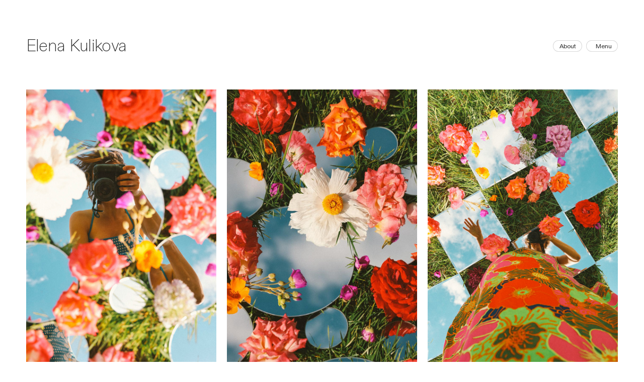

--- FILE ---
content_type: text/html; charset=utf-8
request_url: https://elenakulikova.com/personal
body_size: 273169
content:
<!DOCTYPE html>
<html class="wf-initial-load">
	<head>
		<meta charset="utf-8">
		<meta name="viewport" content="width=device-width, initial-scale=1, shrink-to-fit=no">

		
			<title>Personal — Elena Kulikova</title>
			<script>window.__PRELOADED_STATE__={"structure":{"byParent":{"root":["O2128543274","O0149679832","K0510894727","N1527645060","K3166828355","E1074027038","B2190944896"],"O0149679832":[]},"bySort":{"O2128543274":0,"O0149679832":8,"K0510894727":24,"N1527645060":25,"K3166828355":26,"E1074027038":27,"B2190944896":6},"indexById":{"O2128543274":0,"O0149679832":8,"K0510894727":null,"N1527645060":null,"K3166828355":null,"E1074027038":null,"B2190944896":6},"liveIndexes":{}},"site":{"id":2103365,"direct_link":"https://elenakulikova.com","display_url":"elenakulikova.com","site_url":"ek2024","domain":"elenakulikova.com","domain_active":true,"domain_purchased":false,"domain_pending":false,"css_url":"https://elenakulikova.com/stylesheet","rss_url":"https://elenakulikova.com/rss","favicon_url":"https://freight.cargo.site/t/original/i/T1615872568696068335918794145827/elena-favicon.ico","website_title":"Elena Kulikova","access_level":"public","is_private":false,"is_deleted":false,"is_upgraded":true,"is_template":false,"show_cargo_logo":false,"has_annex_upgrade":false,"has_domain_addon":false,"has_commerce_addon":false,"has_storage_addon":false,"can_duplicate":false,"can_copy":false,"site_password_enabled":false,"recent_date":"2023-11-26 17:38:04","upgrade_expire_date":"2100-01-01 00:00:00","version":"Cargo3","total_file_size":3029791800,"promocode_type":"Comp","meta_tags":"","homepage_id":"O2128543274","homepage_purl":"home-1","mobile_homepage_id":"O2128543274","mobile_homepage_purl":"home-1","screenshot":{"id":71729312,"name":"screenshot-1953299444.jpg","hash":"V2741778700540053961796663377955","width":1792,"height":1120,"file_size":null,"file_type":"jpg","mime_type":"image/jpeg","is_image":true,"is_video":false},"site_preview_type":"screenshot","site_preview_image":[],"site_preview_url":"https://freight.cargo.site/w/1000/i/V2741778700540053961796663377955/screenshot-1953299444.jpg","has_site_description":true,"site_description":"Elena Kulikova is a photographer and artist based in Los Angeles, CA.","custom_html":"\u003cscript>window.onscroll = function() { menuButtonScrollFunction() };\n\nlet lastScrollTop = 0; // Track the last scroll position\n\nfunction menuButtonScrollFunction() {\n  const menuButton = document.getElementById(\"menuButton\");\n  let currentScrollTop = window.pageYOffset || document.documentElement.scrollTop;\n\n  // Conditions to show or hide the menu button\n  if (currentScrollTop > lastScrollTop){\n    // If scrolling down\n    menuButton.classList.remove(\"show\");\n  } else {\n    // If scrolling up\n    // Avoid showing the button if we're \"above the fold\"\n    if(currentScrollTop > window.innerHeight) {\n      menuButton.classList.add(\"show\");\n    } else {\n      menuButton.classList.remove(\"show\");\n    }\n  }\n  lastScrollTop = currentScrollTop \u003c= 0 ? 0 : currentScrollTop; // For Mobile or negative scrolling\n}\u003c/script>\n\n\u003cscript type=\"text/javascript\" async defer src=\"//assets.pinterest.com/js/pinit.js\"\n>\u003c/script>","shop_id":null,"fonts":[{"family":"Diatype Variable","provider":"cargo"}],"tags":[]},"pages":{"byId":{"O2128543274":{"id":"O2128543274","title":"Home","purl":"home-1","page_type":"page","content":"\u003cmedia-item class=\"zoomable\" hash=\"N2577515283384448611629796426775\" scale=\"100%\">\u003c/media-item>\u003cbr />\n\u003cbr />\n\u003cgallery-freeform mobile-gutter=\"2rem\">\u003cmedia-item class=\"zoomable\" freeform-scale=\"26.90\" freeform-x=\"-1.3960958734865312\" freeform-y=\"0\" freeform-z=\"2\" hash=\"B2269094796204073837454201717783\" scale=\"26.90\">\u003c/media-item>\u003cmedia-item class=\"zoomable\" freeform-scale=\"38.70\" freeform-x=\"30.904488968396727\" freeform-y=\"0\" freeform-z=\"64\" hash=\"X2537709742226877278826809787415\" scale=\"38.70\">\u003c/media-item>\u003cmedia-item class=\"zoomable\" freeform-scale=\"23.50\" freeform-x=\"73.01576603680817\" freeform-y=\"5.9169046090693245\" freeform-z=\"63\" hash=\"U2269094795244843145621305033751\" scale=\"23.50\">\u003c/media-item>\u003cmedia-item class=\"zoomable\" freeform-scale=\"20\" freeform-x=\"7.0444998539883645\" freeform-y=\"35.078733966799206\" freeform-z=\"1\" hash=\"O2537709742319110999195357545495\">\u003c/media-item>\u003cmedia-item class=\"zoomable\" freeform-scale=\"33.10\" freeform-x=\"59.4259229969926\" freeform-y=\"45.59300273274105\" freeform-z=\"65\" hash=\"X2269094794931248496368242656279\" scale=\"33.10\">\u003c/media-item>\u003cmedia-item class=\"zoomable\" freeform-scale=\"22.30\" freeform-x=\"31.741806500887304\" freeform-y=\"50.26619044410001\" freeform-z=\"3\" hash=\"G1657847971600556112365179896855\" scale=\"22.30\">\u003c/media-item>\u003cmedia-item class=\"zoomable\" freeform-scale=\"35.20\" freeform-x=\"-3.4571062740076806\" freeform-y=\"65.43342992564638\" freeform-z=\"4\" hash=\"Q1719395480038971610901036139543\" scale=\"35.20\">\u003c/media-item>\u003cmedia-item class=\"zoomable\" freeform-scale=\"36.60\" freeform-x=\"23.54718422175798\" freeform-y=\"86.63881213918279\" freeform-z=\"5\" hash=\"Z2438648371916409697993173763095\" scale=\"36.60\">\u003c/media-item>\u003cmedia-item class=\"zoomable\" freeform-scale=\"28.20\" freeform-x=\"65.31100478468899\" freeform-y=\"96.1273221465957\" freeform-z=\"6\" hash=\"L2269094795761351979685172478999\" scale=\"28.20\">\u003c/media-item>\u003cmedia-item class=\"zoomable\" freeform-scale=\"46.30\" freeform-x=\"3.7075723880764735\" freeform-y=\"124.5928521688344\" freeform-z=\"7\" hash=\"W2269094795724458491537753375767\" scale=\"46.30\">\u003c/media-item>\u003cmedia-item class=\"zoomable\" freeform-scale=\"36.40\" freeform-x=\"56.54132129298919\" freeform-y=\"140.177909562639\" freeform-z=\"8\" hash=\"I2518594618787778023071290491927\" scale=\"36.40\">\u003c/media-item>\u003cmedia-item class=\"zoomable\" freeform-scale=\"50.50\" freeform-x=\"8.811240649639473\" freeform-y=\"161.61241772805894\" freeform-z=\"9\" hash=\"Y1654919772856292439624626734103\" scale=\"50.50\">\u003c/media-item>\u003cmedia-item class=\"zoomable\" freeform-scale=\"35.90\" freeform-x=\"63.226407889121006\" freeform-y=\"188.999707976728\" freeform-z=\"10\" hash=\"Z2438633515314561101941912372247\" scale=\"35.90\">\u003c/media-item>\u003cmedia-item class=\"zoomable\" freeform-scale=\"42.50\" freeform-x=\"1.6437484707609493\" freeform-y=\"191.8448739907022\" freeform-z=\"11\" hash=\"K1654919772837845695550917182487\" scale=\"42.50\">\u003c/media-item>\u003cmedia-item class=\"zoomable\" freeform-scale=\"46.10\" freeform-x=\"14.54710056275997\" freeform-y=\"216.83728896501103\" freeform-z=\"12\" hash=\"R1654942577034911008625396810775\" scale=\"46.10\">\u003c/media-item>\u003cmedia-item class=\"zoomable\" freeform-scale=\"37.60\" freeform-x=\"52.44286762906778\" freeform-y=\"237.7582578908735\" freeform-z=\"14\" hash=\"N2269094796314754301896459027479\" scale=\"37.60\">\u003c/media-item>\u003cmedia-item class=\"zoomable\" freeform-scale=\"36.10\" freeform-x=\"5.0888182040616625\" freeform-y=\"244.1472963053585\" freeform-z=\"13\" hash=\"D2269094796296307557822749475863\" scale=\"36.10\">\u003c/media-item>\u003cmedia-item class=\"zoomable\" freeform-scale=\"33.50\" freeform-x=\"14.860288720332763\" freeform-y=\"290.5931000734035\" freeform-z=\"15\" hash=\"E2269094795226396401547595482135\" scale=\"33.50\">\u003c/media-item>\u003cmedia-item class=\"zoomable\" freeform-scale=\"30.10\" freeform-x=\"57.203327624174214\" freeform-y=\"297.42060190849037\" freeform-z=\"16\" hash=\"J1654903409487494414829770245143\" scale=\"30.10\">\u003c/media-item>\u003cmedia-item class=\"zoomable\" freeform-scale=\"32.10\" freeform-x=\"-1.6760459995106436\" freeform-y=\"345.08783949106925\" freeform-z=\"17\" hash=\"M2269094795742905235611462927383\" scale=\"32.10\">\u003c/media-item>\u003cmedia-item class=\"zoomable\" freeform-scale=\"29.56\" freeform-x=\"31.84095913873255\" freeform-y=\"355.2351357964277\" freeform-z=\"18\" hash=\"N2269094796056499884864525304855\" scale=\"29.56\">\u003c/media-item>\u003cmedia-item class=\"zoomable\" freeform-scale=\"35.80\" freeform-x=\"58.51871788597992\" freeform-y=\"370.76926841203823\" freeform-z=\"19\" hash=\"R2269094795521544306726948307991\" scale=\"35.80\">\u003c/media-item>\u003cmedia-item class=\"zoomable\" freeform-scale=\"31.80\" freeform-x=\"10.350379251284556\" freeform-y=\"399.89576706630777\" freeform-z=\"20\" hash=\"X2269094794857461520073404449815\" scale=\"31.80\">\u003c/media-item>\u003cmedia-item class=\"zoomable\" freeform-scale=\"32.70\" freeform-x=\"47.431857107903106\" freeform-y=\"422.8211402006361\" freeform-z=\"21\" hash=\"N2269094795650671515242915169303\" scale=\"32.70\">\u003c/media-item>\u003cmedia-item class=\"zoomable\" freeform-scale=\"32.40\" freeform-x=\"12.480058722779546\" freeform-y=\"451.9476388549058\" freeform-z=\"22\" hash=\"F2269094795687565003390334272535\" scale=\"32.40\">\u003c/media-item>\u003cmedia-item class=\"zoomable\" freeform-scale=\"29.40\" freeform-x=\"67.72644971862002\" freeform-y=\"470.30046488867134\" freeform-z=\"23\" hash=\"Y2269094794580760358967761175575\" scale=\"29.40\">\u003c/media-item>\u003cmedia-item class=\"zoomable\" freeform-scale=\"31.50\" freeform-x=\"34.59114264741866\" freeform-y=\"494.917054073893\" freeform-z=\"24\" hash=\"R2269094794562313614894051623959\" scale=\"31.50\">\u003c/media-item>\u003cmedia-item class=\"zoomable\" freeform-scale=\"22.68\" freeform-x=\"6.592121360411067\" freeform-y=\"504.3929532664546\" freeform-z=\"25\" hash=\"V2269094796370094534117587682327\" scale=\"22.68\">\u003c/media-item>\u003cmedia-item class=\"zoomable\" freeform-scale=\"28.70\" freeform-x=\"68.10227550770736\" freeform-y=\"530.6058233423049\" freeform-z=\"26\" hash=\"S2537751175550974958219242243095\" scale=\"28.70\">\u003c/media-item>\u003cmedia-item class=\"zoomable\" freeform-scale=\"34.10\" freeform-x=\"15.799853193051138\" freeform-y=\"543.8057254710056\" freeform-z=\"28\" hash=\"H2537709742522025184006162613271\" scale=\"34.10\">\u003c/media-item>\u003cmedia-item class=\"zoomable\" freeform-scale=\"41.60\" freeform-x=\"55.261561047222905\" freeform-y=\"570.7399070222658\" freeform-z=\"27\" hash=\"M1654909980162393237950927209495\" scale=\"41.60\">\u003c/media-item>\u003cmedia-item class=\"zoomable\" freeform-scale=\"31.20\" freeform-x=\"5.283188020137213\" freeform-y=\"580.1493077996698\" freeform-z=\"98\" hash=\"S2537709742595812160301000819735\" limit-by=\"width\" scale=\"31.20\">\u003c/media-item>\u003cmedia-item class=\"zoomable\" freeform-scale=\"33.30\" freeform-x=\"61.33741130413506\" freeform-y=\"597.0858820650844\" freeform-z=\"29\" hash=\"W2269094795982712908569687098391\" scale=\"33.30\">\u003c/media-item>\u003cmedia-item class=\"zoomable\" freeform-scale=\"27.06\" freeform-x=\"32.7120137019819\" freeform-y=\"621.7269390751162\" freeform-z=\"30\" hash=\"W2269094795189502913400176378903\" scale=\"27.06\">\u003c/media-item>\u003cmedia-item class=\"zoomable\" freeform-scale=\"32.10\" freeform-x=\"-0.7032052850501513\" freeform-y=\"642.2720822118916\" freeform-z=\"31\" hash=\"T2269094795207949657473885930519\" scale=\"32.10\">\u003c/media-item>\u003cmedia-item class=\"zoomable\" freeform-scale=\"26.49\" freeform-x=\"73.5101541472963\" freeform-y=\"649.0369464154637\" freeform-z=\"34\" hash=\"X2269094795097269193031628620823\" scale=\"26.49\">\u003c/media-item>\u003cmedia-item class=\"zoomable\" freeform-scale=\"29.40\" freeform-x=\"42.79667237582579\" freeform-y=\"665.8864692928798\" freeform-z=\"32\" hash=\"P2269094795613778027095496066071\" scale=\"29.40\">\u003c/media-item>\u003cmedia-item class=\"zoomable\" freeform-scale=\"45.51\" freeform-x=\"2.45803768045021\" freeform-y=\"699.5228774161978\" freeform-z=\"33\" hash=\"S1654920189383773623986302223383\" scale=\"45.51\">\u003c/media-item>\u003cmedia-item class=\"zoomable\" freeform-scale=\"42.72\" freeform-x=\"56.51431367751408\" freeform-y=\"708.5006116956204\" freeform-z=\"35\" hash=\"U2269094795060375704884209517591\" scale=\"42.72\">\u003c/media-item>\u003cmedia-item class=\"zoomable\" freeform-scale=\"33.00\" freeform-x=\"26.072424761438718\" freeform-y=\"729.6515781747003\" freeform-z=\"36\" hash=\"E2269094796074946628938234856471\" scale=\"33.00\">\u003c/media-item>\u003cmedia-item class=\"zoomable\" freeform-scale=\"32.30\" freeform-x=\"61.83851235625154\" freeform-y=\"760.2813799853195\" freeform-z=\"39\" hash=\"V2269094795816692211906301133847\" scale=\"32.30\">\u003c/media-item>\u003cmedia-item class=\"zoomable\" freeform-scale=\"32.00\" freeform-x=\"9.160264252507956\" freeform-y=\"781.6408123317836\" freeform-z=\"37\" hash=\"M2269094796222520581527911269399\" scale=\"32.00\">\u003c/media-item>\u003cmedia-item class=\"zoomable\" freeform-scale=\"43.40\" freeform-x=\"41.857107903107405\" freeform-y=\"798.928798629802\" freeform-z=\"38\" hash=\"F1692981964564870419818383148055\" scale=\"43.40\">\u003c/media-item>\u003cmedia-item class=\"zoomable\" freeform-scale=\"34.97\" freeform-x=\"16.36359187668216\" freeform-y=\"836.9811597748958\" freeform-z=\"40\" hash=\"B1654908565278676040354608710679\" scale=\"34.97\">\u003c/media-item>\u003cmedia-item class=\"zoomable\" freeform-scale=\"37.70\" freeform-x=\"55.67801617492003\" freeform-y=\"852.8907812176525\" freeform-z=\"72\" hash=\"C2269094794839014775999694898199\" scale=\"37.70\">\u003c/media-item>\u003cmedia-item class=\"zoomable\" freeform-scale=\"33.20\" freeform-x=\"0\" freeform-y=\"890.0589737530529\" freeform-z=\"75\" hash=\"V2269094795134162681179047724055\" scale=\"33.20\">\u003c/media-item>\u003cmedia-item class=\"zoomable\" freeform-scale=\"36.40\" freeform-x=\"34.65086830400866\" freeform-y=\"907.4699289236003\" freeform-z=\"73\" hash=\"M2269094795798245467832591582231\" scale=\"36.40\">\u003c/media-item>\u003cmedia-item class=\"zoomable\" freeform-scale=\"26.59\" freeform-x=\"73.40656563424818\" freeform-y=\"918.1079658878683\" freeform-z=\"74\" hash=\"E2269094796167180349306782614551\" limit-by=\"width\" scale=\"26.59\">\u003c/media-item>\u003cmedia-item class=\"zoomable\" freeform-scale=\"28.81\" freeform-x=\"2.093634904348025\" freeform-y=\"941.0307640092141\" freeform-z=\"80\" hash=\"I1805852654299294581868906677271\" scale=\"28.81\">\u003c/media-item>\u003cmedia-item class=\"zoomable\" freeform-scale=\"59.80\" freeform-x=\"38.92860798697316\" freeform-y=\"965.308095572875\" freeform-z=\"79\" hash=\"A1654920345203420814610884723735\" scale=\"59.80\">\u003c/media-item>\u003cmedia-item class=\"zoomable\" freeform-scale=\"36.30\" freeform-x=\"1.1813153268801668\" freeform-y=\"991.4531458184128\" freeform-z=\"78\" hash=\"I2438633515240774125647074165783\" limit-by=\"width\" scale=\"36.30\">\u003c/media-item>\u003cmedia-item class=\"zoomable\" freeform-scale=\"51.40\" freeform-x=\"43.71470382791463\" freeform-y=\"1005.7582131963812\" freeform-z=\"82\" hash=\"A2041405904718016167382242821143\" scale=\"51.40\">\u003c/media-item>\u003cmedia-item class=\"zoomable\" freeform-scale=\"38.80\" freeform-x=\"12.826158902762819\" freeform-y=\"1037.93587607267\" freeform-z=\"81\" hash=\"G2607846889587201976615672218647\" limit-by=\"width\" scale=\"38.80\">\u003c/media-item>\u003cmedia-item class=\"zoomable\" freeform-scale=\"35.20\" freeform-x=\"57.690819346218326\" freeform-y=\"1047.7630407154045\" freeform-z=\"84\" hash=\"J2113803917553624509767101711383\" limit-by=\"width\" scale=\"35.20\">\u003c/media-item>\u003cmedia-item class=\"zoomable\" freeform-scale=\"30.40\" freeform-x=\"3.030796918301473\" freeform-y=\"1088.7148490426418\" freeform-z=\"77\" hash=\"Y2269094796388541278191297233943\" limit-by=\"width\" scale=\"30.40\">\u003c/media-item>\u003cmedia-item class=\"zoomable\" freeform-scale=\"61.90\" freeform-x=\"36.41203209436426\" freeform-y=\"1098.5592962268918\" freeform-z=\"83\" hash=\"I2063698555234101666728265122839\" scale=\"61.90\">\u003c/media-item>\u003cmedia-item class=\"zoomable\" freeform-scale=\"30.50\" freeform-x=\"8.811320161624039\" freeform-y=\"1134.9722432871251\" freeform-z=\"85\" hash=\"N2269094795945819420422267995159\" scale=\"30.50\">\u003c/media-item>\u003cmedia-item class=\"zoomable\" freeform-scale=\"41.10\" freeform-x=\"51.76583854404707\" freeform-y=\"1136.8919022453686\" freeform-z=\"86\" hash=\"B2269094796259414069675330372631\" limit-by=\"width\" scale=\"41.10\">\u003c/media-item>\u003cmedia-item class=\"zoomable\" freeform-scale=\"34.30\" freeform-x=\"0\" freeform-y=\"1183.1377791247685\" freeform-z=\"87\" hash=\"R2269094795466204074505819653143\" scale=\"34.30\">\u003c/media-item>\u003cmedia-item class=\"zoomable\" freeform-scale=\"44.32\" freeform-x=\"39.692272722352705\" freeform-y=\"1190.2309950910774\" freeform-z=\"88\" hash=\"H1654903410188470689630733206551\" limit-by=\"width\" scale=\"44.32\">\u003c/media-item>\u003cmedia-item class=\"zoomable\" freeform-scale=\"24.82\" freeform-x=\"74.34974617641011\" freeform-y=\"1216.7139316137554\" freeform-z=\"76\" hash=\"W2607834955669037675032059315223\" limit-by=\"width\" scale=\"24.82\">\u003c/media-item>\u003cmedia-item class=\"zoomable\" freeform-scale=\"24.80\" freeform-x=\"48.787708227348006\" freeform-y=\"1216.7832054293356\" freeform-z=\"70\" hash=\"A2607834955687484419105768866839\" limit-by=\"width\" scale=\"24.80\">\u003c/media-item>\u003cmedia-item class=\"zoomable\" freeform-scale=\"36.50\" freeform-x=\"4.252221632913724\" freeform-y=\"1240.8826923831168\" freeform-z=\"69\" hash=\"U2269094794617653847115180278807\" scale=\"36.50\">\u003c/media-item>\u003cmedia-item class=\"zoomable\" freeform-scale=\"41.60\" freeform-x=\"57.42636951086192\" freeform-y=\"1250.641663780942\" freeform-z=\"68\" hash=\"K2269094796425434766338716337175\" scale=\"41.60\">\u003c/media-item>\u003cmedia-item class=\"zoomable\" freeform-scale=\"32.20\" freeform-x=\"23.16079926751671\" freeform-y=\"1289.744819043967\" freeform-z=\"71\" hash=\"W2269094796351647790043878130711\" limit-by=\"width\" scale=\"32.20\">\u003c/media-item>\u003cmedia-item class=\"zoomable\" freeform-scale=\"33.70\" freeform-x=\"64.15610472229021\" freeform-y=\"1320.0425740151702\" freeform-z=\"41\" hash=\"M2269094794525420126746632520727\" scale=\"33.70\">\u003c/media-item>\u003cmedia-item class=\"zoomable\" freeform-scale=\"51.20\" freeform-x=\"3.1470516271103546\" freeform-y=\"1339.7107903107433\" freeform-z=\"42\" hash=\"Q1692981963771660424648872428567\" scale=\"51.20\">\u003c/media-item>\u003cmedia-item class=\"zoomable\" freeform-scale=\"33.30\" freeform-x=\"58.5813555174945\" freeform-y=\"1372.7208221189135\" freeform-z=\"43\" hash=\"J2255196095295317385450105078807\" scale=\"33.30\">\u003c/media-item>\u003cmedia-item class=\"zoomable\" freeform-scale=\"32.30\" freeform-x=\"16.19721066797163\" freeform-y=\"1379.2302422314658\" freeform-z=\"46\" hash=\"S2113701267676300557099896669207\" scale=\"32.30\">\u003c/media-item>\u003cmedia-item class=\"zoomable\" freeform-scale=\"29.80\" freeform-x=\"53.776853437729386\" freeform-y=\"1417.7014925373135\" freeform-z=\"44\" hash=\"L2114735682187229785498769687575\" scale=\"29.80\">\u003c/media-item>\u003cmedia-item class=\"zoomable\" freeform-scale=\"34.60\" freeform-x=\"6.631269880107673\" freeform-y=\"1422.8622461463176\" freeform-z=\"45\" hash=\"W2269094795558437794874367411223\" scale=\"34.60\">\u003c/media-item>\u003cmedia-item class=\"zoomable\" freeform-scale=\"27.94\" freeform-x=\"47.306581844873996\" freeform-y=\"1461.2277954489846\" freeform-z=\"48\" hash=\"B2269285838285759731939072279575\" scale=\"27.94\">\u003c/media-item>\u003cmedia-item class=\"zoomable\" freeform-scale=\"28.80\" freeform-x=\"13.607536090041611\" freeform-y=\"1468.7570344996334\" freeform-z=\"47\" hash=\"P2269285838304206476012781831191\" scale=\"28.80\">\u003c/media-item>\u003cmedia-item class=\"zoomable\" freeform-scale=\"20\" freeform-x=\"76.49571813065819\" freeform-y=\"1482.6547589919262\" freeform-z=\"49\" hash=\"N2113701267233578699330867430423\">\u003c/media-item>\u003cmedia-item class=\"zoomable\" freeform-scale=\"31.10\" freeform-x=\"-0.8617567898213814\" freeform-y=\"1503.3829214582825\" freeform-z=\"50\" hash=\"H2269094795872032444127429788695\" scale=\"31.10\">\u003c/media-item>\u003cmedia-item class=\"zoomable\" freeform-scale=\"31.40\" freeform-x=\"34.09004159530218\" freeform-y=\"1509.521409346709\" freeform-z=\"52\" hash=\"I2269094795632224771169205617687\" scale=\"31.40\">\u003c/media-item>\u003cmedia-item class=\"zoomable\" freeform-scale=\"25.30\" freeform-x=\"68.85392708588206\" freeform-y=\"1514.7829703939324\" freeform-z=\"51\" hash=\"P2255196095092403200639300011031\" scale=\"25.30\">\u003c/media-item>\u003cmedia-item class=\"zoomable\" freeform-scale=\"29.27\" freeform-x=\"67.60117445559092\" freeform-y=\"1548.8617567898214\" freeform-z=\"55\" hash=\"P2269094795152609425252757275671\" scale=\"29.27\">\u003c/media-item>\u003cmedia-item class=\"zoomable\" freeform-scale=\"28.30\" freeform-x=\"-2.3024223146562264\" freeform-y=\"1552.584781012968\" freeform-z=\"53\" hash=\"Y2215418261331812205130741187607\" scale=\"28.30\">\u003c/media-item>\u003cmedia-item class=\"zoomable\" freeform-scale=\"30.70\" freeform-x=\"31.10594568142896\" freeform-y=\"1557.7523856129192\" freeform-z=\"54\" hash=\"U2269094795171056169326466827287\" scale=\"30.70\">\u003c/media-item>\u003cmedia-item class=\"zoomable\" freeform-scale=\"31.80\" freeform-x=\"2.144849522877417\" freeform-y=\"1601.128945436751\" freeform-z=\"56\" hash=\"C2276323341764016240040739865623\" scale=\"31.80\">\u003c/media-item>\u003cmedia-item class=\"zoomable\" freeform-scale=\"35.40\" freeform-x=\"43.0051382432102\" freeform-y=\"1605.732811353071\" freeform-z=\"57\" hash=\"T2269094795115715937105338172439\" scale=\"35.40\">\u003c/media-item>\u003cmedia-item class=\"zoomable\" freeform-scale=\"30.31\" freeform-x=\"63.423048690971406\" freeform-y=\"1642.8133104966973\" freeform-z=\"58\" hash=\"X2288531026415355524549026251799\" scale=\"30.31\">\u003c/media-item>\u003cmedia-item class=\"zoomable\" freeform-scale=\"31.30\" freeform-x=\"10.350379251284561\" freeform-y=\"1647.6990457548332\" freeform-z=\"59\" hash=\"K2537709742189983790679390684183\" scale=\"31.30\">\u003c/media-item>\u003cmedia-item class=\"zoomable\" freeform-scale=\"31.50\" freeform-x=\"30.162466356740886\" freeform-y=\"1681.8062148275021\" freeform-z=\"60\" hash=\"X2518598424775355543047108559895\" scale=\"31.50\">\u003c/media-item>\u003cmedia-item class=\"zoomable\" freeform-scale=\"31.60\" freeform-x=\"-2.9546853544201905\" freeform-y=\"1693.0626663640335\" freeform-z=\"97\" hash=\"R2717729071198116249539199370263\" limit-by=\"width\" scale=\"31.60\">\u003c/media-item>\u003cmedia-item class=\"zoomable\" freeform-scale=\"28.20\" freeform-x=\"66.23880597014929\" freeform-y=\"1694.4276975776859\" freeform-z=\"61\" hash=\"V1654938050203915320301430244375\" scale=\"28.20\">\u003c/media-item>\u003cmedia-item class=\"zoomable\" freeform-scale=\"33.50\" freeform-x=\"6.42671886469296\" freeform-y=\"1725.5899192561785\" freeform-z=\"62\" hash=\"K2269094794968141984515661759511\" scale=\"33.50\">\u003c/media-item>\u003cmedia-item class=\"zoomable\" freeform-scale=\"29.70\" freeform-x=\"42.83016008745819\" freeform-y=\"1733.0809529479254\" freeform-z=\"67\" hash=\"W2607873223144470680317533881367\" limit-by=\"width\" scale=\"29.70\">\u003c/media-item>\u003cmedia-item class=\"zoomable\" freeform-scale=\"28.48\" freeform-x=\"69.84694816370268\" freeform-y=\"1763.561431803176\" freeform-z=\"66\" hash=\"P2607873223384278353275758052375\" limit-by=\"width\" scale=\"28.48\">\u003c/media-item>\u003cmedia-item class=\"zoomable\" freeform-scale=\"30.10\" freeform-x=\"34.16591694682513\" freeform-y=\"1771.7026137601213\" freeform-z=\"89\" hash=\"O2607873223660979514381401326615\" limit-by=\"width\" scale=\"30.10\">\u003c/media-item>\u003cmedia-item class=\"zoomable\" freeform-scale=\"30.20\" freeform-x=\"1.891661537004594\" freeform-y=\"1778.9022917751786\" freeform-z=\"91\" hash=\"V2607873221963879059600122577943\" limit-by=\"width\" scale=\"30.20\">\u003c/media-item>\u003cmedia-item class=\"zoomable\" freeform-scale=\"30.30\" freeform-x=\"65.38188361191344\" freeform-y=\"1800.1106823239738\" freeform-z=\"90\" hash=\"R2607873223458065329570596258839\" limit-by=\"width\" scale=\"30.30\">\u003c/media-item>\u003cmedia-item class=\"zoomable\" freeform-scale=\"31.70\" freeform-x=\"28.409252332023293\" freeform-y=\"1812.5706178441817\" freeform-z=\"94\" hash=\"Z2717727408795987070908117287959\" limit-by=\"width\" scale=\"31.70\">\u003c/media-item>\u003cmedia-item class=\"zoomable\" freeform-scale=\"30.79\" freeform-x=\"0\" freeform-y=\"1828.8265306122448\" freeform-z=\"93\" hash=\"Z2717494417674579428332879741975\" limit-by=\"width\" scale=\"30.79\">\u003c/media-item>\u003cmedia-item class=\"zoomable\" freeform-scale=\"32.96\" freeform-x=\"61.135598194480664\" freeform-y=\"1840.4179885411243\" freeform-z=\"92\" hash=\"G2717727408371711957212797600791\" limit-by=\"width\" scale=\"32.96\">\u003c/media-item>\u003cmedia-item class=\"zoomable\" freeform-scale=\"32.90\" freeform-x=\"17.80150575311331\" freeform-y=\"1865.873739286898\" freeform-z=\"95\" hash=\"H2717494417748366404627717948439\" limit-by=\"width\" scale=\"32.90\">\u003c/media-item>\u003cmedia-item class=\"zoomable\" freeform-scale=\"32.40\" freeform-x=\"57.87797717694968\" freeform-y=\"1890.7991618921346\" freeform-z=\"96\" hash=\"A1670069318962020798368837534743\" scale=\"32.40\">\u003c/media-item>\u003c/gallery-freeform>","local_css":null,"display":true,"stack":false,"pin":false,"overlay":false,"password_enabled":false,"page_count":0,"page_design_options":null,"backdrops":{"activeBackdrop":"none"},"pin_options":{},"overlay_options":{},"thumb_media_id":53753489,"thumbnail":{"id":53753489,"name":"Elena-Kulikova-Photography-Portfolio-87.jpg","hash":"M2269094795798245467832591582231","width":800,"height":1200,"file_size":829313,"file_type":"jpg","mime_type":"image/jpeg","is_image":true,"is_video":false,"is_url":false,"is_placeholder":false,"has_audio_track":null,"duration":null,"url":null,"url_id":null,"url_thumb":null,"url_type":null,"created_at":"2025-03-21 16:51:16.119881","updated_at":"2025-03-21 16:51:16.119881"},"thumb_meta":{},"media":[{"id":31731875,"name":"ElenaKulikovaGifs9.gif","hash":"J1654903409487494414829770245143","width":415,"height":739,"file_size":7542677,"file_type":"gif","mime_type":"image/gif","is_image":true,"is_video":false,"is_url":false,"in_use":true,"created_at":"2024-03-01T08:08:13.953740Z","updated_at":"2024-03-01T08:08:13.953740Z"},{"id":31731877,"name":"ElenaKulikovaGifs10.gif","hash":"H1654903410188470689630733206551","width":739,"height":415,"file_size":12891136,"file_type":"gif","mime_type":"image/gif","is_image":true,"is_video":false,"is_url":false,"in_use":true,"created_at":"2024-03-01T08:08:13.958238Z","updated_at":"2024-03-01T08:08:13.958238Z"},{"id":31732036,"name":"BosciaBlackWhite.gif","hash":"B1654908565278676040354608710679","width":700,"height":1050,"file_size":6397407,"file_type":"gif","mime_type":"image/gif","is_image":true,"is_video":false,"is_url":false,"in_use":true,"created_at":"2024-03-01T08:12:53.338561Z","updated_at":"2024-03-01T08:12:53.338561Z"},{"id":31732109,"name":"undefined-low-8.gif","hash":"M1654909980162393237950927209495","width":640,"height":360,"file_size":3219641,"file_type":"gif","mime_type":"image/gif","is_image":true,"is_video":false,"is_url":false,"in_use":true,"created_at":"2024-03-01T08:14:09.994655Z","updated_at":"2024-03-01T08:14:09.994655Z"},{"id":31732346,"name":"undefined-low-25.gif","hash":"K1654919772837845695550917182487","width":640,"height":360,"file_size":997135,"file_type":"gif","mime_type":"image/gif","is_image":true,"is_video":false,"is_url":false,"in_use":true,"created_at":"2024-03-01T08:23:01.062099Z","updated_at":"2024-03-01T08:23:01.062099Z"},{"id":31732347,"name":"TomFordElenaKulikova.gif","hash":"Y1654919772856292439624626734103","width":640,"height":360,"file_size":4230151,"file_type":"gif","mime_type":"image/gif","is_image":true,"is_video":false,"is_url":false,"in_use":true,"created_at":"2024-03-01T08:23:01.064678Z","updated_at":"2024-03-01T08:23:01.064678Z"},{"id":31732388,"name":"undefined-high-1.gif","hash":"S1654920189383773623986302223383","width":739,"height":415,"file_size":15460187,"file_type":"gif","mime_type":"image/gif","is_image":true,"is_video":false,"is_url":false,"in_use":true,"created_at":"2024-03-01T08:23:23.473640Z","updated_at":"2024-03-01T08:23:23.473640Z"},{"id":31732397,"name":"ElenaKulikovaGifs1.gif","hash":"A1654920345203420814610884723735","width":739,"height":415,"file_size":14003898,"file_type":"gif","mime_type":"image/gif","is_image":true,"is_video":false,"is_url":false,"in_use":true,"created_at":"2024-03-01T08:23:31.913760Z","updated_at":"2024-03-01T08:23:31.913760Z"},{"id":31732797,"name":"undefined-high-4.gif","hash":"V1654938050203915320301430244375","width":448,"height":685,"file_size":11946627,"file_type":"gif","mime_type":"image/gif","is_image":true,"is_video":false,"is_url":false,"in_use":true,"created_at":"2024-03-01T08:39:31.771545Z","updated_at":"2024-03-01T08:39:31.771545Z"},{"id":31732892,"name":"undefined-low-29.gif","hash":"R1654942577034911008625396810775","width":480,"height":270,"file_size":4753765,"file_type":"gif","mime_type":"image/gif","is_image":true,"is_video":false,"is_url":false,"in_use":true,"created_at":"2024-03-01T08:43:37.515957Z","updated_at":"2024-03-01T08:43:37.515957Z"},{"id":31819660,"name":"HerbivoreSkincare_ElenaKulikova.gif","hash":"G1657847971600556112365179896855","width":415,"height":739,"file_size":6156650,"file_type":"gif","mime_type":"image/gif","is_image":true,"is_video":false,"is_url":false,"in_use":true,"created_at":"2024-03-03T04:28:39.513678Z","updated_at":"2024-03-03T04:28:39.513678Z"},{"id":32257749,"name":"ElenaKulikovaArtisticPersonalFloral-186.JPG","hash":"A1670069318962020798368837534743","width":800,"height":1200,"file_size":404624,"file_type":"JPG","mime_type":"image/jpeg","is_image":true,"is_video":false,"is_url":false,"in_use":true,"created_at":"2024-03-10T20:30:39.874334Z","updated_at":"2024-03-10T20:30:39.874334Z"},{"id":33094037,"name":"ElenaKulikova_Product_Photography_LosAngeles_Beauty-54.JPG","hash":"F1692981964564870419818383148055","width":857,"height":1200,"file_size":290140,"file_type":"JPG","mime_type":"image/jpeg","is_image":true,"is_video":false,"is_url":false,"in_use":true,"created_at":"2024-03-25T05:32:16.673102Z","updated_at":"2024-03-25T05:32:16.673102Z"},{"id":33094041,"name":"ElenaKulikova_Product_Photography_LosAngeles_Beauty-40.JPG","hash":"Q1692981963771660424648872428567","width":1200,"height":857,"file_size":255710,"file_type":"JPG","mime_type":"image/jpeg","is_image":true,"is_video":false,"is_url":false,"in_use":true,"created_at":"2024-03-25T05:32:16.690130Z","updated_at":"2024-03-25T05:32:16.690130Z"},{"id":34100850,"name":"Elena-Kulikova-Texture-Drip-Oil-Skincare-Glossier-2.jpg","hash":"Q1719395480038971610901036139543","width":1200,"height":1200,"file_size":197818,"file_type":"jpg","mime_type":"image/jpeg","is_image":true,"is_video":false,"is_url":false,"in_use":true,"created_at":"2024-04-10T19:16:56.170156Z","updated_at":"2024-04-10T19:16:56.170156Z"},{"id":37289862,"name":"ELENAkulikovaStudio_Photography-Los-Angeles-88.JPG","hash":"I1805852654299294581868906677271","width":1571,"height":2200,"file_size":222500,"file_type":"JPG","mime_type":"image/jpeg","is_image":true,"is_video":false,"is_url":false,"in_use":true,"created_at":"2024-06-04T01:11:09.296540Z","updated_at":"2024-06-04T01:11:09.296540Z"},{"id":44936378,"name":"Jo-Malone-Star-Magnolia-low-2.gif","hash":"A2041405904718016167382242821143","width":480,"height":270,"file_size":4787256,"file_type":"gif","mime_type":"image/gif","is_image":true,"is_video":false,"is_url":false,"in_use":true,"created_at":"2024-10-29T20:13:56.167603Z","updated_at":"2024-10-29T20:13:56.167603Z"},{"id":45690591,"name":"Elena-Kulikova-Fashion-Editorial-Photography3.gif","hash":"I2063698555234101666728265122839","width":739,"height":415,"file_size":14755737,"file_type":"gif","mime_type":"image/gif","is_image":true,"is_video":false,"is_url":false,"in_use":true,"created_at":"2024-11-12T19:55:23.419445Z","updated_at":"2024-11-12T19:55:23.419445Z"},{"id":47554848,"name":"ELENAKULIKOVA-marketing-Commercial-Editorial-Product-Photography-Los-Angeles-95.JPG","hash":"S2113701267676300557099896669207","width":857,"height":1200,"file_size":402816,"file_type":"JPG","mime_type":"image/jpeg","is_image":true,"is_video":false,"is_url":false,"in_use":true,"created_at":"2024-12-14T04:52:56.812992Z","updated_at":"2024-12-14T04:52:56.812992Z"},{"id":47554928,"name":"ELENAKULIKOVA-marketing-Commercial-Editorial-Product-Photography-Los-Angeles-6.JPG","hash":"N2113701267233578699330867430423","width":857,"height":1200,"file_size":409712,"file_type":"JPG","mime_type":"image/jpeg","is_image":true,"is_video":false,"is_url":false,"in_use":true,"created_at":"2024-12-14T04:52:57.389573Z","updated_at":"2024-12-14T04:52:57.389573Z"},{"id":47556535,"name":"ELENAKULIKOVA-marketing-Commercial-Editorial-Product-Photography-Los-Angeles-176.JPG","hash":"J2113803917553624509767101711383","width":857,"height":1200,"file_size":442344,"file_type":"JPG","mime_type":"image/jpeg","is_image":true,"is_video":false,"is_url":false,"in_use":true,"created_at":"2024-12-14T06:25:40.801318Z","updated_at":"2024-12-14T06:25:40.801318Z"},{"id":47577835,"name":"ELENAKULIKOVA-marketing-Commercial-Editorial-Product-Photography-Los-Angeles-46.JPG","hash":"L2114735682187229785498769687575","width":857,"height":1200,"file_size":383647,"file_type":"JPG","mime_type":"image/jpeg","is_image":true,"is_video":false,"is_url":false,"in_use":true,"created_at":"2024-12-14T20:27:31.875857Z","updated_at":"2024-12-14T20:27:31.875857Z"},{"id":51358513,"name":"Elena-Kulikova-Photography-Los-Angeles-Commercial-Product-Beauty-Editorial-NYC-4.jpg","hash":"Y2215418261331812205130741187607","width":800,"height":1200,"file_size":425281,"file_type":"jpg","mime_type":"image/jpeg","is_image":true,"is_video":false,"is_url":false,"in_use":true,"created_at":"2025-02-16T00:34:25.514700Z","updated_at":"2025-02-16T00:34:25.514700Z"},{"id":53134331,"name":"ElenaKulikova-Photography-Los-Angeles-Beauty-Products-Cosmetics-2025-61.JPG","hash":"J2255196095295317385450105078807","width":1120,"height":1400,"file_size":1105364,"file_type":"JPG","mime_type":"image/jpeg","is_image":true,"is_video":false,"is_url":false,"in_use":true,"created_at":"2025-03-12T23:33:46.054532Z","updated_at":"2025-03-12T23:33:46.054532Z"},{"id":53134335,"name":"ElenaKulikova-Photography-Los-Angeles-Beauty-Products-Cosmetics-2025-32.JPG","hash":"P2255196095092403200639300011031","width":1120,"height":1400,"file_size":566087,"file_type":"JPG","mime_type":"image/jpeg","is_image":true,"is_video":false,"is_url":false,"in_use":true,"created_at":"2025-03-12T23:33:46.062146Z","updated_at":"2025-03-12T23:33:46.062146Z"},{"id":53753488,"name":"Elena-Kulikova-Photography-Portfolio-42.jpg","hash":"K2269094794968141984515661759511","width":857,"height":1200,"file_size":1056640,"file_type":"jpg","mime_type":"image/jpeg","is_image":true,"is_video":false,"is_url":false,"in_use":true,"created_at":"2025-03-21T16:51:16.102704Z","updated_at":"2025-03-21T16:51:16.102704Z"},{"id":53753489,"name":"Elena-Kulikova-Photography-Portfolio-87.jpg","hash":"M2269094795798245467832591582231","width":800,"height":1200,"file_size":829313,"file_type":"jpg","mime_type":"image/jpeg","is_image":true,"is_video":false,"is_url":false,"in_use":true,"created_at":"2025-03-21T16:51:16.119881Z","updated_at":"2025-03-21T16:51:16.119881Z"},{"id":53753494,"name":"Elena-Kulikova-Photography-Portfolio-88.jpg","hash":"V2269094795816692211906301133847","width":857,"height":1200,"file_size":845043,"file_type":"jpg","mime_type":"image/jpeg","is_image":true,"is_video":false,"is_url":false,"in_use":true,"created_at":"2025-03-21T16:51:16.216107Z","updated_at":"2025-03-21T16:51:16.216107Z"},{"id":53753499,"name":"Elena-Kulikova-Photography-Portfolio-20.jpg","hash":"R2269094794562313614894051623959","width":800,"height":1200,"file_size":584998,"file_type":"jpg","mime_type":"image/jpeg","is_image":true,"is_video":false,"is_url":false,"in_use":true,"created_at":"2025-03-21T16:51:16.255413Z","updated_at":"2025-03-21T16:51:16.255413Z"},{"id":53753505,"name":"Elena-Kulikova-Photography-Portfolio-18.jpg","hash":"M2269094794525420126746632520727","width":800,"height":1200,"file_size":769573,"file_type":"jpg","mime_type":"image/jpeg","is_image":true,"is_video":false,"is_url":false,"in_use":true,"created_at":"2025-03-21T16:51:16.278884Z","updated_at":"2025-03-21T16:51:16.278884Z"},{"id":53753495,"name":"Elena-Kulikova-Photography-Portfolio-118.jpg","hash":"V2269094796370094534117587682327","width":800,"height":1200,"file_size":720801,"file_type":"jpg","mime_type":"image/jpeg","is_image":true,"is_video":false,"is_url":false,"in_use":true,"created_at":"2025-03-21T16:51:16.287144Z","updated_at":"2025-03-21T16:51:16.287144Z"},{"id":53753516,"name":"Elena-Kulikova-Photography-Portfolio-121.jpg","hash":"K2269094796425434766338716337175","width":800,"height":1200,"file_size":708491,"file_type":"jpg","mime_type":"image/jpeg","is_image":true,"is_video":false,"is_url":false,"in_use":true,"created_at":"2025-03-21T16:51:16.300196Z","updated_at":"2025-03-21T16:51:16.300196Z"},{"id":53753515,"name":"Elena-Kulikova-Photography-Portfolio-97.jpg","hash":"W2269094795982712908569687098391","width":857,"height":1200,"file_size":842579,"file_type":"jpg","mime_type":"image/jpeg","is_image":true,"is_video":false,"is_url":false,"in_use":true,"created_at":"2025-03-21T16:51:16.304025Z","updated_at":"2025-03-21T16:51:16.304025Z"},{"id":53753502,"name":"Elena-Kulikova-Photography-Portfolio-36.jpg","hash":"X2269094794857461520073404449815","width":800,"height":1200,"file_size":1225965,"file_type":"jpg","mime_type":"image/jpeg","is_image":true,"is_video":false,"is_url":false,"in_use":true,"created_at":"2025-03-21T16:51:16.307523Z","updated_at":"2025-03-21T16:51:16.307523Z"},{"id":53753508,"name":"Elena-Kulikova-Photography-Portfolio-78.jpg","hash":"I2269094795632224771169205617687","width":786,"height":1100,"file_size":556002,"file_type":"jpg","mime_type":"image/jpeg","is_image":true,"is_video":false,"is_url":false,"in_use":true,"created_at":"2025-03-21T16:51:16.331097Z","updated_at":"2025-03-21T16:51:16.331097Z"},{"id":53753518,"name":"Elena-Kulikova-Photography-Portfolio-53.jpg","hash":"U2269094795171056169326466827287","width":800,"height":1200,"file_size":460512,"file_type":"jpg","mime_type":"image/jpeg","is_image":true,"is_video":false,"is_url":false,"in_use":true,"created_at":"2025-03-21T16:51:16.339991Z","updated_at":"2025-03-21T16:51:16.339991Z"},{"id":53753509,"name":"Elena-Kulikova-Photography-Portfolio-107.jpg","hash":"E2269094796167180349306782614551","width":960,"height":1200,"file_size":939195,"file_type":"jpg","mime_type":"image/jpeg","is_image":true,"is_video":false,"is_url":false,"in_use":true,"created_at":"2025-03-21T16:51:16.341042Z","updated_at":"2025-03-21T16:51:16.341042Z"},{"id":53753519,"name":"Elena-Kulikova-Photography-Portfolio-114.jpg","hash":"D2269094796296307557822749475863","width":960,"height":1200,"file_size":497540,"file_type":"jpg","mime_type":"image/jpeg","is_image":true,"is_video":false,"is_url":false,"in_use":true,"created_at":"2025-03-21T16:51:16.341893Z","updated_at":"2025-03-21T16:51:16.341893Z"},{"id":53753512,"name":"Elena-Kulikova-Photography-Portfolio-40.jpg","hash":"X2269094794931248496368242656279","width":857,"height":1200,"file_size":781160,"file_type":"jpg","mime_type":"image/jpeg","is_image":true,"is_video":false,"is_url":false,"in_use":true,"created_at":"2025-03-21T16:51:16.350220Z","updated_at":"2025-03-21T16:51:16.350220Z"},{"id":53753514,"name":"Elena-Kulikova-Photography-Portfolio-50.jpg","hash":"T2269094795115715937105338172439","width":1170,"height":1172,"file_size":1050637,"file_type":"jpg","mime_type":"image/jpeg","is_image":true,"is_video":false,"is_url":false,"in_use":true,"created_at":"2025-03-21T16:51:16.350649Z","updated_at":"2025-03-21T16:51:16.350649Z"},{"id":53753523,"name":"Elena-Kulikova-Photography-Portfolio-81.jpg","hash":"F2269094795687565003390334272535","width":857,"height":1200,"file_size":293360,"file_type":"jpg","mime_type":"image/jpeg","is_image":true,"is_video":false,"is_url":false,"in_use":true,"created_at":"2025-03-21T16:51:16.365511Z","updated_at":"2025-03-21T16:51:16.365511Z"},{"id":53753524,"name":"Elena-Kulikova-Photography-Portfolio-74.jpg","hash":"W2269094795558437794874367411223","width":857,"height":1200,"file_size":287256,"file_type":"jpg","mime_type":"image/jpeg","is_image":true,"is_video":false,"is_url":false,"in_use":true,"created_at":"2025-03-21T16:51:16.370154Z","updated_at":"2025-03-21T16:51:16.370154Z"},{"id":53753537,"name":"Elena-Kulikova-Photography-Portfolio-102.jpg","hash":"E2269094796074946628938234856471","width":800,"height":1200,"file_size":633360,"file_type":"jpg","mime_type":"image/jpeg","is_image":true,"is_video":false,"is_url":false,"in_use":true,"created_at":"2025-03-21T16:51:16.392002Z","updated_at":"2025-03-21T16:51:16.392002Z"},{"id":53753527,"name":"Elena-Kulikova-Photography-Portfolio-69.jpg","hash":"R2269094795466204074505819653143","width":800,"height":1200,"file_size":563168,"file_type":"jpg","mime_type":"image/jpeg","is_image":true,"is_video":false,"is_url":false,"in_use":true,"created_at":"2025-03-21T16:51:16.406373Z","updated_at":"2025-03-21T16:51:16.406373Z"},{"id":53753538,"name":"Elena-Kulikova-Photography-Portfolio-56.jpg","hash":"E2269094795226396401547595482135","width":800,"height":1200,"file_size":550275,"file_type":"jpg","mime_type":"image/jpeg","is_image":true,"is_video":false,"is_url":false,"in_use":true,"created_at":"2025-03-21T16:51:16.423862Z","updated_at":"2025-03-21T16:51:16.423862Z"},{"id":53753533,"name":"Elena-Kulikova-Photography-Portfolio-119.jpg","hash":"Y2269094796388541278191297233943","width":960,"height":1200,"file_size":718885,"file_type":"jpg","mime_type":"image/jpeg","is_image":true,"is_video":false,"is_url":false,"in_use":true,"created_at":"2025-03-21T16:51:16.433242Z","updated_at":"2025-03-21T16:51:16.433242Z"},{"id":53753545,"name":"Elena-Kulikova-Photography-Portfolio-79.jpg","hash":"N2269094795650671515242915169303","width":857,"height":1200,"file_size":310667,"file_type":"jpg","mime_type":"image/jpeg","is_image":true,"is_video":false,"is_url":false,"in_use":true,"created_at":"2025-03-21T16:51:16.454632Z","updated_at":"2025-03-21T16:51:16.454632Z"},{"id":53753543,"name":"Elena-Kulikova-Photography-Portfolio-101.jpg","hash":"N2269094796056499884864525304855","width":857,"height":1200,"file_size":684489,"file_type":"jpg","mime_type":"image/jpeg","is_image":true,"is_video":false,"is_url":false,"in_use":true,"created_at":"2025-03-21T16:51:16.468669Z","updated_at":"2025-03-21T16:51:16.468669Z"},{"id":53753551,"name":"Elena-Kulikova-Photography-Portfolio-115.jpg","hash":"N2269094796314754301896459027479","width":800,"height":1200,"file_size":683135,"file_type":"jpg","mime_type":"image/jpeg","is_image":true,"is_video":false,"is_url":false,"in_use":true,"created_at":"2025-03-21T16:51:16.504932Z","updated_at":"2025-03-21T16:51:16.504932Z"},{"id":53753553,"name":"Elena-Kulikova-Photography-Portfolio-84.jpg","hash":"M2269094795742905235611462927383","width":800,"height":1200,"file_size":909503,"file_type":"jpg","mime_type":"image/jpeg","is_image":true,"is_video":false,"is_url":false,"in_use":true,"created_at":"2025-03-21T16:51:16.512305Z","updated_at":"2025-03-21T16:51:16.512305Z"},{"id":53753558,"name":"Elena-Kulikova-Photography-Portfolio-49.jpg","hash":"X2269094795097269193031628620823","width":800,"height":1200,"file_size":501311,"file_type":"jpg","mime_type":"image/jpeg","is_image":true,"is_video":false,"is_url":false,"in_use":true,"created_at":"2025-03-21T16:51:16.526498Z","updated_at":"2025-03-21T16:51:16.526498Z"},{"id":53753554,"name":"Elena-Kulikova-Photography-Portfolio-21.jpg","hash":"Y2269094794580760358967761175575","width":800,"height":1200,"file_size":617801,"file_type":"jpg","mime_type":"image/jpeg","is_image":true,"is_video":false,"is_url":false,"in_use":true,"created_at":"2025-03-21T16:51:16.539766Z","updated_at":"2025-03-21T16:51:16.539766Z"},{"id":53753568,"name":"Elena-Kulikova-Photography-Portfolio-110.jpg","hash":"M2269094796222520581527911269399","width":800,"height":1200,"file_size":470913,"file_type":"jpg","mime_type":"image/jpeg","is_image":true,"is_video":false,"is_url":false,"in_use":true,"created_at":"2025-03-21T16:51:16.554134Z","updated_at":"2025-03-21T16:51:16.554134Z"},{"id":53753561,"name":"Elena-Kulikova-Photography-Portfolio-23.jpg","hash":"U2269094794617653847115180278807","width":800,"height":1200,"file_size":1937395,"file_type":"jpg","mime_type":"image/jpeg","is_image":true,"is_video":false,"is_url":false,"in_use":true,"created_at":"2025-03-21T16:51:16.556089Z","updated_at":"2025-03-21T16:51:16.556089Z"},{"id":53753565,"name":"Elena-Kulikova-Photography-Portfolio-55.jpg","hash":"T2269094795207949657473885930519","width":801,"height":1200,"file_size":273133,"file_type":"jpg","mime_type":"image/jpeg","is_image":true,"is_video":false,"is_url":false,"in_use":true,"created_at":"2025-03-21T16:51:16.569123Z","updated_at":"2025-03-21T16:51:16.569123Z"},{"id":53753563,"name":"Elena-Kulikova-Photography-Portfolio-57.jpg","hash":"U2269094795244843145621305033751","width":800,"height":1200,"file_size":465307,"file_type":"jpg","mime_type":"image/jpeg","is_image":true,"is_video":false,"is_url":false,"in_use":true,"created_at":"2025-03-21T16:51:16.570609Z","updated_at":"2025-03-21T16:51:16.570609Z"},{"id":53753567,"name":"Elena-Kulikova-Photography-Portfolio-77.jpg","hash":"P2269094795613778027095496066071","width":857,"height":1200,"file_size":692883,"file_type":"jpg","mime_type":"image/jpeg","is_image":true,"is_video":false,"is_url":false,"in_use":true,"created_at":"2025-03-21T16:51:16.593120Z","updated_at":"2025-03-21T16:51:16.593120Z"},{"id":53753580,"name":"Elena-Kulikova-Photography-Portfolio-91.jpg","hash":"H2269094795872032444127429788695","width":800,"height":1200,"file_size":708143,"file_type":"jpg","mime_type":"image/jpeg","is_image":true,"is_video":false,"is_url":false,"in_use":true,"created_at":"2025-03-21T16:51:16.601132Z","updated_at":"2025-03-21T16:51:16.601132Z"},{"id":53753574,"name":"Elena-Kulikova-Photography-Portfolio-51.jpg","hash":"V2269094795134162681179047724055","width":800,"height":1200,"file_size":555671,"file_type":"jpg","mime_type":"image/jpeg","is_image":true,"is_video":false,"is_url":false,"in_use":true,"created_at":"2025-03-21T16:51:16.640669Z","updated_at":"2025-03-21T16:51:16.640669Z"},{"id":53753572,"name":"Elena-Kulikova-Photography-Portfolio-52.jpg","hash":"P2269094795152609425252757275671","width":800,"height":1200,"file_size":721826,"file_type":"jpg","mime_type":"image/jpeg","is_image":true,"is_video":false,"is_url":false,"in_use":true,"created_at":"2025-03-21T16:51:16.647498Z","updated_at":"2025-03-21T16:51:16.647498Z"},{"id":53753575,"name":"Elena-Kulikova-Photography-Portfolio-35.jpg","hash":"C2269094794839014775999694898199","width":857,"height":1200,"file_size":790650,"file_type":"jpg","mime_type":"image/jpeg","is_image":true,"is_video":false,"is_url":false,"in_use":true,"created_at":"2025-03-21T16:51:16.664517Z","updated_at":"2025-03-21T16:51:16.664517Z"},{"id":53753577,"name":"Elena-Kulikova-Photography-Portfolio-117.jpg","hash":"W2269094796351647790043878130711","width":800,"height":1200,"file_size":452775,"file_type":"jpg","mime_type":"image/jpeg","is_image":true,"is_video":false,"is_url":false,"in_use":true,"created_at":"2025-03-21T16:51:16.677116Z","updated_at":"2025-03-21T16:51:16.677116Z"},{"id":53753581,"name":"Elena-Kulikova-Photography-Portfolio-83.jpg","hash":"W2269094795724458491537753375767","width":1200,"height":800,"file_size":423286,"file_type":"jpg","mime_type":"image/jpeg","is_image":true,"is_video":false,"is_url":false,"in_use":true,"created_at":"2025-03-21T16:51:16.682409Z","updated_at":"2025-03-21T16:51:16.682409Z"},{"id":53753595,"name":"Elena-Kulikova-Photography-Portfolio-54.jpg","hash":"W2269094795189502913400176378903","width":800,"height":1200,"file_size":312014,"file_type":"jpg","mime_type":"image/jpeg","is_image":true,"is_video":false,"is_url":false,"in_use":true,"created_at":"2025-03-21T16:51:16.685864Z","updated_at":"2025-03-21T16:51:16.685864Z"},{"id":53753588,"name":"Elena-Kulikova-Photography-Portfolio-85.jpg","hash":"L2269094795761351979685172478999","width":800,"height":1200,"file_size":367494,"file_type":"jpg","mime_type":"image/jpeg","is_image":true,"is_video":false,"is_url":false,"in_use":true,"created_at":"2025-03-21T16:51:16.695349Z","updated_at":"2025-03-21T16:51:16.695349Z"},{"id":53753598,"name":"Elena-Kulikova-Photography-Portfolio-72.jpg","hash":"R2269094795521544306726948307991","width":857,"height":1200,"file_size":623442,"file_type":"jpg","mime_type":"image/jpeg","is_image":true,"is_video":false,"is_url":false,"in_use":true,"created_at":"2025-03-21T16:51:16.717415Z","updated_at":"2025-03-21T16:51:16.717415Z"},{"id":53753601,"name":"Elena-Kulikova-Photography-Portfolio-109.jpg","hash":"B2269094796204073837454201717783","width":960,"height":1200,"file_size":357103,"file_type":"jpg","mime_type":"image/jpeg","is_image":true,"is_video":false,"is_url":false,"in_use":true,"created_at":"2025-03-21T16:51:16.754544Z","updated_at":"2025-03-21T16:51:16.754544Z"},{"id":53753606,"name":"Elena-Kulikova-Photography-Portfolio-112.jpg","hash":"B2269094796259414069675330372631","width":960,"height":1200,"file_size":888882,"file_type":"jpg","mime_type":"image/jpeg","is_image":true,"is_video":false,"is_url":false,"in_use":true,"created_at":"2025-03-21T16:51:16.816798Z","updated_at":"2025-03-21T16:51:16.816798Z"},{"id":53753603,"name":"Elena-Kulikova-Photography-Portfolio-47.jpg","hash":"U2269094795060375704884209517591","width":1200,"height":800,"file_size":435366,"file_type":"jpg","mime_type":"image/jpeg","is_image":true,"is_video":false,"is_url":false,"in_use":true,"created_at":"2025-03-21T16:51:16.822268Z","updated_at":"2025-03-21T16:51:16.822268Z"},{"id":53753608,"name":"Elena-Kulikova-Photography-Portfolio-95.jpg","hash":"N2269094795945819420422267995159","width":800,"height":1200,"file_size":441076,"file_type":"jpg","mime_type":"image/jpeg","is_image":true,"is_video":false,"is_url":false,"in_use":true,"created_at":"2025-03-21T16:51:16.833379Z","updated_at":"2025-03-21T16:51:16.833379Z"},{"id":53764820,"name":"Elena-Kulikova-Photography-Portfolio-2025.jpg","hash":"P2269285838304206476012781831191","width":857,"height":1200,"file_size":251269,"file_type":"jpg","mime_type":"image/jpeg","is_image":true,"is_video":false,"is_url":false,"in_use":true,"created_at":"2025-03-21T19:43:52.091619Z","updated_at":"2025-03-21T19:43:52.091619Z"},{"id":53764822,"name":"Elena-Kulikova-Photography-Portfolio-2025-21.jpg","hash":"B2269285838285759731939072279575","width":857,"height":1200,"file_size":488263,"file_type":"jpg","mime_type":"image/jpeg","is_image":true,"is_video":false,"is_url":false,"in_use":true,"created_at":"2025-03-21T19:43:52.138470Z","updated_at":"2025-03-21T19:43:52.138470Z"},{"id":54052530,"name":"Beverages-Cocktail-Photography-Los-Angeles-Splash-5.JPG","hash":"C2276323341764016240040739865623","width":1000,"height":1400,"file_size":1120576,"file_type":"JPG","mime_type":"image/jpeg","is_image":true,"is_video":false,"is_url":false,"in_use":true,"created_at":"2025-03-26T05:42:16.136632Z","updated_at":"2025-03-26T05:42:16.136632Z"},{"id":54587752,"name":"Sistine-Spritz-Elena-Kulikova-Cocktail-small.jpg","hash":"X2288531026415355524549026251799","width":1200,"height":1680,"file_size":1026545,"file_type":"jpg","mime_type":"image/jpeg","is_image":true,"is_video":false,"is_url":false,"in_use":true,"created_at":"2025-04-02T21:31:55.982458Z","updated_at":"2025-04-02T21:31:55.982458Z"},{"id":60698884,"name":"Elena-Kulikova-Photography-Los-Angeles-California-Editorial-Fashion-Product-14.JPG","hash":"I2438633515240774125647074165783","width":960,"height":1200,"file_size":459202,"file_type":"JPG","mime_type":"image/jpeg","is_image":true,"is_video":false,"is_url":false,"in_use":true,"created_at":"2025-07-06T01:49:48.125382Z","updated_at":"2025-07-06T01:49:48.125382Z"},{"id":60698885,"name":"Elena-Kulikova-Photography-Los-Angeles-California-Editorial-Fashion-Product-64.JPG","hash":"Z2438633515314561101941912372247","width":960,"height":1200,"file_size":401603,"file_type":"JPG","mime_type":"image/jpeg","is_image":true,"is_video":false,"is_url":false,"in_use":true,"created_at":"2025-07-06T01:49:48.132159Z","updated_at":"2025-07-06T01:49:48.132159Z"},{"id":60699227,"name":"Elena-Kulikova-Photography-Los-Angeles-California-Editorial-Fashion-Product-26.JPG","hash":"Z2438648371916409697993173763095","width":960,"height":1200,"file_size":442688,"file_type":"JPG","mime_type":"image/jpeg","is_image":true,"is_video":false,"is_url":false,"in_use":true,"created_at":"2025-07-06T02:03:13.486227Z","updated_at":"2025-07-06T02:03:13.486227Z"},{"id":63376778,"name":"ElenaKulikovaLosAngelesCABeauty-4.JPG","hash":"I2518594618787778023071290491927","width":960,"height":1200,"file_size":347371,"file_type":"JPG","mime_type":"image/jpeg","is_image":true,"is_video":false,"is_url":false,"in_use":true,"created_at":"2025-08-25T05:54:48.359459Z","updated_at":"2025-08-25T05:54:48.359459Z"},{"id":63376828,"name":"ElenaKulikovaLosAngelesCABeauty-63.JPG","hash":"X2518598424775355543047108559895","width":960,"height":1200,"file_size":398311,"file_type":"JPG","mime_type":"image/jpeg","is_image":true,"is_video":false,"is_url":false,"in_use":true,"created_at":"2025-08-25T05:58:14.557217Z","updated_at":"2025-08-25T05:58:14.557217Z"},{"id":64088145,"name":"ElenaKulikovaLosAngelesEcomFashionBeautyPhotography-392.JPG","hash":"K2537709742189983790679390684183","width":5464,"height":6830,"file_size":483276,"file_type":"JPG","mime_type":"image/jpeg","is_image":true,"is_video":false,"is_url":false,"in_use":true,"created_at":"2025-09-06T05:45:21.490434Z","updated_at":"2025-09-06T05:45:21.490434Z"},{"id":64088150,"name":"ElenaKulikovaLosAngelesEcomFashionBeautyPhotography-435.JPG","hash":"O2537709742319110999195357545495","width":5464,"height":6830,"file_size":796798,"file_type":"JPG","mime_type":"image/jpeg","is_image":true,"is_video":false,"is_url":false,"in_use":true,"created_at":"2025-09-06T05:45:21.543891Z","updated_at":"2025-09-06T05:45:21.543891Z"},{"id":64088154,"name":"ElenaKulikovaLosAngelesEcomFashionBeautyPhotography-466.JPG","hash":"S2537709742595812160301000819735","width":5303,"height":6629,"file_size":606685,"file_type":"JPG","mime_type":"image/jpeg","is_image":true,"is_video":false,"is_url":false,"in_use":true,"created_at":"2025-09-06T05:45:21.551886Z","updated_at":"2025-09-06T05:45:21.551886Z"},{"id":64088164,"name":"ElenaKulikovaLosAngelesEcomFashionBeautyPhotography-462.JPG","hash":"H2537709742522025184006162613271","width":5160,"height":6450,"file_size":456619,"file_type":"JPG","mime_type":"image/jpeg","is_image":true,"is_video":false,"is_url":false,"in_use":true,"created_at":"2025-09-06T05:45:21.594696Z","updated_at":"2025-09-06T05:45:21.594696Z"},{"id":64088175,"name":"ElenaKulikovaLosAngelesEcomFashionBeautyPhotography-394.JPG","hash":"X2537709742226877278826809787415","width":1555,"height":1944,"file_size":500283,"file_type":"JPG","mime_type":"image/jpeg","is_image":true,"is_video":false,"is_url":false,"in_use":true,"created_at":"2025-09-06T05:45:21.683155Z","updated_at":"2025-09-06T05:45:21.683155Z"},{"id":64089248,"name":"ElenaKulikovaLosAngelesEcomFashionBeautyPhotography-513.JPG","hash":"S2537751175550974958219242243095","width":5464,"height":6830,"file_size":571154,"file_type":"JPG","mime_type":"image/jpeg","is_image":true,"is_video":false,"is_url":false,"in_use":true,"created_at":"2025-09-06T06:22:48.568781Z","updated_at":"2025-09-06T06:22:48.568781Z"},{"id":65528105,"name":"elena-kulikova-photography.jpg","hash":"N2577515283384448611629796426775","width":3240,"height":1350,"file_size":774890,"file_type":"jpg","mime_type":"image/jpeg","is_image":true,"is_video":false,"is_url":false,"in_use":true,"created_at":"2025-10-01T05:09:43.808180Z","updated_at":"2025-10-01T05:09:43.808180Z"},{"id":66686070,"name":"ElenaKulikovaCosmeticsProductPhotographerLosAngeles-9.JPG","hash":"A2607834955687484419105768866839","width":960,"height":1200,"file_size":470277,"file_type":"JPG","mime_type":"image/jpeg","is_image":true,"is_video":false,"is_url":false,"in_use":true,"created_at":"2025-10-20T05:43:36.927723Z","updated_at":"2025-10-20T05:43:36.927723Z"},{"id":66686069,"name":"ElenaKulikovaCosmeticsProductPhotographerLosAngeles-8.JPG","hash":"W2607834955669037675032059315223","width":960,"height":1200,"file_size":542144,"file_type":"JPG","mime_type":"image/jpeg","is_image":true,"is_video":false,"is_url":false,"in_use":true,"created_at":"2025-10-20T05:43:36.930608Z","updated_at":"2025-10-20T05:43:36.930608Z"},{"id":66686292,"name":"ElenaKulikovaCosmeticsProductPhotographerLosAngeles-183.JPG","hash":"G2607846889587201976615672218647","width":960,"height":1200,"file_size":555231,"file_type":"JPG","mime_type":"image/jpeg","is_image":true,"is_video":false,"is_url":false,"in_use":true,"created_at":"2025-10-20T05:54:23.279197Z","updated_at":"2025-10-20T05:54:23.279197Z"},{"id":66686752,"name":"ElenaKulikovaCosmeticsProductPhotographerLosAngeles-97.JPG","hash":"W2607873223144470680317533881367","width":960,"height":1200,"file_size":508208,"file_type":"JPG","mime_type":"image/jpeg","is_image":true,"is_video":false,"is_url":false,"in_use":true,"created_at":"2025-10-20T06:18:11.543217Z","updated_at":"2025-10-20T06:18:11.543217Z"},{"id":66686803,"name":"ElenaKulikovaCosmeticsProductPhotographerLosAngeles-110.JPG","hash":"P2607873223384278353275758052375","width":960,"height":1200,"file_size":538642,"file_type":"JPG","mime_type":"image/jpeg","is_image":true,"is_video":false,"is_url":false,"in_use":true,"created_at":"2025-10-20T06:18:11.767195Z","updated_at":"2025-10-20T06:18:11.767195Z"},{"id":66686814,"name":"ElenaKulikovaCosmeticsProductPhotographerLosAngeles-23.JPG","hash":"V2607873221963879059600122577943","width":960,"height":1200,"file_size":502526,"file_type":"JPG","mime_type":"image/jpeg","is_image":true,"is_video":false,"is_url":false,"in_use":true,"created_at":"2025-10-20T06:18:11.933936Z","updated_at":"2025-10-20T06:18:11.933936Z"},{"id":66686832,"name":"ElenaKulikovaCosmeticsProductPhotographerLosAngeles-115.JPG","hash":"R2607873223458065329570596258839","width":960,"height":1200,"file_size":545931,"file_type":"JPG","mime_type":"image/jpeg","is_image":true,"is_video":false,"is_url":false,"in_use":true,"created_at":"2025-10-20T06:18:12.020475Z","updated_at":"2025-10-20T06:18:12.020475Z"},{"id":66686837,"name":"ElenaKulikovaCosmeticsProductPhotographerLosAngeles-126.JPG","hash":"O2607873223660979514381401326615","width":960,"height":1200,"file_size":526334,"file_type":"JPG","mime_type":"image/jpeg","is_image":true,"is_video":false,"is_url":false,"in_use":true,"created_at":"2025-10-20T06:18:12.047583Z","updated_at":"2025-10-20T06:18:12.047583Z"},{"id":70856712,"name":"PhotographyElenaKulikovaFashionBeautyLA-84.JPG","hash":"H2717494417748366404627717948439","width":880,"height":1100,"file_size":375946,"file_type":"JPG","mime_type":"image/jpeg","is_image":true,"is_video":false,"is_url":false,"in_use":true,"created_at":"2025-12-28T01:01:08.182727Z","updated_at":"2025-12-28T01:01:08.182727Z"},{"id":70856721,"name":"PhotographyElenaKulikovaFashionBeautyLA-80.JPG","hash":"Z2717494417674579428332879741975","width":880,"height":1100,"file_size":371189,"file_type":"JPG","mime_type":"image/jpeg","is_image":true,"is_video":false,"is_url":false,"in_use":true,"created_at":"2025-12-28T01:01:08.230950Z","updated_at":"2025-12-28T01:01:08.230950Z"},{"id":70861073,"name":"PhotographyElenaKulikovaFashionBeautyLA-114.JPG","hash":"G2717727408371711957212797600791","width":880,"height":1100,"file_size":457833,"file_type":"JPG","mime_type":"image/jpeg","is_image":true,"is_video":false,"is_url":false,"in_use":true,"created_at":"2025-12-28T04:31:38.948738Z","updated_at":"2025-12-28T04:31:38.948738Z"},{"id":70861103,"name":"PhotographyElenaKulikovaFashionBeautyLA-137.JPG","hash":"Z2717727408795987070908117287959","width":880,"height":1100,"file_size":471927,"file_type":"JPG","mime_type":"image/jpeg","is_image":true,"is_video":false,"is_url":false,"in_use":true,"created_at":"2025-12-28T04:31:39.032980Z","updated_at":"2025-12-28T04:31:39.032980Z"},{"id":70861320,"name":"PhotographyElenaKulikovaFashionBeautyLA-68.JPG","hash":"R2717729071198116249539199370263","width":1100,"height":880,"file_size":379378,"file_type":"JPG","mime_type":"image/jpeg","is_image":true,"is_video":false,"is_url":false,"in_use":true,"created_at":"2025-12-28T04:33:08.397149Z","updated_at":"2025-12-28T04:33:08.397149Z"}],"tags":[],"access_level":"public"},"K0510894727":{"id":"K0510894727","title":"Header","purl":"header-1","page_type":"page","content":"\u003cbr />\n\u003ccolumn-set gutter=\"2\" mobile-stack=\"false\">\u003ccolumn-unit slot=\"0\" span=\"8\">\u003ch1>\u003ca class=\"logotype\" href=\"#\" rel=\"home-page\">\nElena Kulikova\u003c/a>\u003c/h1>\u003c/column-unit>\u003ccolumn-unit slot=\"1\" span=\"4\" style=\"align-self: center; text-align: right;\">\u003ca class=\"button-4 no-mobile\" href=\"about\" rel=\"history\">About\u003c/a>  \u003ca class=\"button-4\" href=\"menu\" rel=\"history\">\u003ctext-icon icon=\"menu-1\">\u003c/text-icon>  Menu\u003c/a>\u003c/column-unit>\u003c/column-set>\u003cbr />","local_css":"[id=\"K0510894727\"] .page-content {\n\tpadding-bottom: 2.5rem;\n\tpadding-top: 5rem;\n}","display":true,"stack":false,"pin":true,"overlay":false,"password_enabled":false,"page_count":null,"page_design_options":null,"backdrops":{"activeBackdrop":"none"},"pin_options":{"screen_visibility":"all","position":"top","overlay":true,"fixed":false,"adjust":true},"overlay_options":{},"thumb_media_id":null,"thumbnail":null,"thumb_meta":{"hide_from_index":true},"media":[],"tags":[],"access_level":"public"},"N1527645060":{"id":"N1527645060","title":"Menu","purl":"menu","page_type":"page","content":"\u003cdiv style=\"text-align: right\">\u003c/div>\u003ccolumn-set mobile-stack=\"false\">\u003ccolumn-unit slot=\"0\">\u003ch2>\u003ca href=\"#\" rel=\"home-page\">Home\u003c/a>\u003c/h2>\u003c/column-unit>\u003ccolumn-unit slot=\"1\">\u003cdiv style=\"text-align: right\">\u003ca class=\"button-4\" href=\"#\" rel=\"close-overlay\">✕  Close\u003c/a>\u003c/div>\u003c/column-unit>\u003c/column-set>\u003ch2>\u003ca href=\"beauty\" rel=\"history\">Beauty\u003c/a>\u003cbr />\n\u003ca href=\"cosmetics\" rel=\"history\">Cosmetics\u003c/a>\u003cbr />\u003ca href=\"product\" rel=\"history\">Product\u003c/a>\u003cbr />\n\u003ca href=\"editorial\" rel=\"history\">Editorial\u003c/a>\u003cbr />\n\u003ca href=\"ecomm\" rel=\"history\">Ecomm\u003c/a>\u003cbr />\n\u003ca href=\"https://elenakulikova.com/Commissioned\">Commissioned\u003c/a>\u003cbr />\u003ca href=\"personal\" rel=\"history\">Personal\u003c/a>\u003cbr />\n\u003ca href=\"exhibitions\" rel=\"history\">Exhibitions\u003c/a>\u003cbr />\n\u003ca href=\"video\" rel=\"history\">Video\u003c/a>\u003cbr />\n\u003ca href=\"shop\" rel=\"history\">Shop\u003c/a>\n\u003c/h2>\u003cbr />\n\u003ch2>\u003ca href=\"about\" rel=\"history\">About\u003c/a>\n\u003cbr />\n\u003ca href=\"https://www.instagram.com/elenakulikovastudio/\" target=\"_blank\">Instagram \u003c/a>\u003cbr />\n\u003c/h2>","local_css":"[id=\"N1527645060\"] .page-content {\n\tpadding: 2rem;\n\tbackground-color: #ffffff;\n\tpadding-top: 1.5rem;\n\tbox-shadow: 0rem 0rem 0rem 0rem rgba(0,0,0,0.25);\n\ttext-align: left;\n\tborder-width: 0.1rem;\n\tborder-style: solid;\n\tborder-radius: 2.0rem;\n\tborder-color: rgba(0, 0, 0, 0.15);\n}\n\n[id=\"N1527645060\"] .page-layout {\n\tmax-width: 33%;\n\tpadding: 4.5rem;\n}\n\n[id=\"N1527645060\"].page {\n\tbackground-color: rgba(0, 0, 0, 0);\n\tjustify-content: flex-end;\n}","display":true,"stack":false,"pin":false,"overlay":true,"password_enabled":false,"page_count":null,"page_design_options":null,"backdrops":{"activeBackdrop":"none"},"pin_options":{"screen_visibility":"desktop","position":"top","overlay":true,"fixed":true,"adjust":false},"overlay_options":{"closeOnClickout":true,"closeOnNavigate":true,"animateOnOpen":{"fade":true,"speed":0.3,"slideAmount":10,"slideDirection":"right","wipeShape":"default","easing":"ease-out","scaleAmount":0,"rotateAmount":0},"animateOnClose":{"fade":true,"speed":0.3,"slideAmount":10,"slideDirection":"right","wipeShape":"default","easing":"ease-in","scaleAmount":0,"rotateAmount":0},"openOnLoad":false},"thumb_media_id":null,"thumbnail":null,"thumb_meta":{"hide_from_index":true},"media":[],"tags":[],"access_level":"public"},"K3166828355":{"id":"K3166828355","title":"Menu Button","purl":"menu-button","page_type":"page","content":"\u003ca class=\"button-4\" href=\"menu\" id=\"menuButton\" rel=\"history\">\u003ctext-icon icon=\"menu-1\">\u003c/text-icon>  Menu\u003c/a>","local_css":"[id=\"K3166828355\"] .page-content {\n\ttext-align: right;\n\tpadding: 0rem;\n}\n\n[id=\"K3166828355\"] .page-layout {\n\tpadding: 0.0rem;\n}","display":true,"stack":false,"pin":true,"overlay":false,"password_enabled":false,"page_count":null,"page_design_options":null,"backdrops":{"activeBackdrop":"none"},"pin_options":{"screen_visibility":"all","position":"top","overlay":true,"fixed":true,"adjust":false},"overlay_options":{},"thumb_media_id":null,"thumbnail":null,"thumb_meta":{"hide_from_index":true},"media":[],"tags":[],"access_level":"public"},"E1074027038":{"id":"E1074027038","title":"Footer","purl":"footer","page_type":"page","content":"\u003cbr />\n\u003chr />\u003cbr />\n\u003cbr />\n\u003ccolumn-set gutter=\"2\" mobile-stack=\"true\">\u003ccolumn-unit slot=\"0\" span=\"3\">\u003cspan class=\"small\">\u003c/span>\u003cmedia-item class=\"\" disable-zoom=\"true\" hash=\"R1703388689866051137913070026787\" limit-by=\"height\" scale=\"6.8rem\">\u003c/media-item>\u003cbr />\n\u003cbr />\n\u003cbr />\n\u003cspan class=\"small\">© 2024 Elena Kulikova\u003cbr />Los Angeles, California\u003cbr />\n\u003cbr />\n\u003c/span>\u003cbr />\n\u003c/column-unit>\u003ccolumn-unit slot=\"1\" span=\"3\">\u003cspan class=\"small\">\u003ca href=\"home\" rel=\"history\">\nHome\u003c/a>\u003cbr />\n\u003ca href=\"beauty\" rel=\"history\">Beauty\u003c/a>\u003cbr />\n\u003ca href=\"cosmetics\" rel=\"history\">Cosmetics\u003c/a>\n\u003cbr />\n\u003ca href=\"product\" rel=\"history\">Product\u003c/a>\u003cbr />\n\u003ca href=\"editorial\" rel=\"history\">Editorial\u003c/a>\u003cbr />\n\u003ca href=\"lifestyle\" rel=\"history\">Lifestyle\u003c/a>\u003cbr />\n\u003ca href=\"personal\" rel=\"history\">Personal\u003c/a>\u003cbr />\n\u003ca href=\"exhibitions\" rel=\"history\">Exhibitions\u003c/a>\u003cbr />\n\u003ca href=\"video\" rel=\"history\">Video\u003c/a>\u003cbr />\n\u003ca class=\"\" href=\"shop\" rel=\"history\">Shop\u003c/a>\u003cbr />\n\u003ca href=\"about\" rel=\"history\">About\u003c/a>\u003cbr />\n\u003cbr />\n\u003cbr />\n\u003c/span>\u003c/column-unit>\u003ccolumn-unit slot=\"2\" span=\"6\">\u003cspan class=\"small\">Email\u003ca href=\"mailto:ek@elenakulikova.com\" rel=\"mailto\">\u003cbr />ek@elenakulikova.com\u003c/a> \u003cbr />\n\u003cbr />Agent\u003cbr />\n\u003ca href=\"mailto:scott@rebelbrandmanagement.com\">scott@rebelbrandmanagement.com\u003c/a> \u003cbr />\n\u003cbr />Instagram\u003cbr /> \u003ca href=\"https://www.instagram.com/elenakulikovastudio\" target=\"_blank\">@elenakulikovastudio\u003c/a>\u003cbr />\n\u003cbr />\n\u003cbr />\n\u003cbr />\n\u003c/span>\u003cbr />\n\n\u003c/column-unit>\u003c/column-set>","local_css":null,"display":true,"stack":false,"pin":true,"overlay":false,"password_enabled":false,"page_count":null,"page_design_options":null,"backdrops":{"activeBackdrop":"none"},"pin_options":{"screen_visibility":"all","position":"bottom","overlay":false,"fixed":false,"adjust":true},"overlay_options":{},"thumb_media_id":33482603,"thumbnail":{"id":33482603,"name":"EK-Logo-2.svg","hash":"P1703384335382985330257444208675","width":194,"height":150,"file_size":708,"file_type":"svg","mime_type":"image/svg+xml","is_image":true,"is_video":false,"is_url":false,"is_placeholder":false,"has_audio_track":null,"duration":null,"url":null,"url_id":null,"url_thumb":null,"url_type":null,"created_at":"2024-03-31 18:10:50.356994","updated_at":"2024-03-31 18:10:50.356994"},"thumb_meta":{"hide_from_index":true},"media":[{"id":33482603,"name":"EK-Logo-2.svg","hash":"P1703384335382985330257444208675","width":194,"height":150,"file_size":708,"file_type":"svg","mime_type":"image/svg+xml","is_image":true,"is_video":false,"is_url":false,"in_use":true,"created_at":"2024-03-31T18:10:50.356994Z","updated_at":"2024-03-31T18:10:50.356994Z"},{"id":33482751,"name":"EK-Logo.svg","hash":"R1703388689866051137913070026787","width":190,"height":150,"file_size":696,"file_type":"svg","mime_type":"image/svg+xml","is_image":true,"is_video":false,"is_url":false,"in_use":true,"created_at":"2024-03-31T18:14:46.347308Z","updated_at":"2024-03-31T18:14:46.347308Z"}],"tags":[],"access_level":"public"},"B2190944896":{"id":"B2190944896","title":"Personal","purl":"personal","page_type":"page","content":"\u003cgallery-columnized mobile-columns=\"2\">\u003cmedia-item class=\"zoomable\" hash=\"T1654628250990702167737912787991\">\u003c/media-item>\u003cmedia-item class=\"zoomable\" hash=\"G1654715948453788805506445345815\">\u003c/media-item>\u003cmedia-item class=\"zoomable\" hash=\"N1654628250179045428494692516887\">\u003c/media-item>\u003cmedia-item class=\"zoomable\" hash=\"U1654942576131020549013628781591\">\u003c/media-item>\u003cmedia-item class=\"zoomable\" hash=\"R1654942577034911008625396810775\">\u003c/media-item>\u003cmedia-item class=\"zoomable\" hash=\"J2253636443504430932457445917719\">\u003c/media-item>\u003cmedia-item class=\"zoomable\" hash=\"I1805913843864934275306605249559\">\u003c/media-item>\u003cmedia-item class=\"zoomable\" hash=\"Y1805913843883381019380314801175\">\u003c/media-item>\u003cmedia-item class=\"zoomable\" hash=\"X1805913843772700554938057491479\">\u003c/media-item>\u003cmedia-item class=\"zoomable\" hash=\"I1805913843809594043085476594711\">\u003c/media-item>\u003cmedia-item class=\"zoomable\" hash=\"T1805913843828040787159186146327\">\u003c/media-item>\u003cmedia-item class=\"zoomable\" hash=\"V1654501696678709369663731532823\">\u003c/media-item>\u003cmedia-item class=\"zoomable\" hash=\"B1654501696770943090032279290903\">\u003c/media-item>\u003cmedia-item class=\"zoomable\" hash=\"G1654501696752496345958569739287\">\u003c/media-item>\u003cmedia-item class=\"zoomable\" hash=\"U1805913844012508227896281662487\">\u003c/media-item>\u003cmedia-item class=\"zoomable\" hash=\"P1805913844049401716043700765719\">\u003c/media-item>\u003cmedia-item class=\"zoomable\" hash=\"A1654488815372662930504966734871\">\u003c/media-item>\u003cmedia-item class=\"zoomable\" hash=\"T1654488815317322698283838080023\">\u003c/media-item>\u003cmedia-item class=\"zoomable\" hash=\"Q1654488993236169289212463416343\">\u003c/media-item>\u003cmedia-item class=\"zoomable\" hash=\"N1654486112131446136886144271383\">\u003c/media-item>\u003cmedia-item class=\"zoomable\" hash=\"Z1654486112242126601328401581079\">\u003c/media-item>\u003cmedia-item class=\"zoomable\" hash=\"G1654486112149892880959853822999\">\u003c/media-item>\u003cmedia-item class=\"zoomable\" hash=\"G1654486112112999392812434719767\">\u003c/media-item>\u003cmedia-item class=\"zoomable\" hash=\"F1654486112168339625033563374615\">\u003c/media-item>\u003cmedia-item class=\"zoomable\" hash=\"U1654486112057659160591306064919\">\u003c/media-item>\u003cmedia-item class=\"zoomable\" hash=\"K1654486112205233113180982477847\">\u003c/media-item>\u003cmedia-item class=\"zoomable\" hash=\"A1654486112076105904665015616535\">\u003c/media-item>\u003cmedia-item class=\"zoomable\" hash=\"S1654486112094552648738725168151\">\u003c/media-item>\u003cmedia-item class=\"zoomable\" hash=\"P1654486112279020089475820684311\">\u003c/media-item>\u003cmedia-item class=\"zoomable\" hash=\"X1654485385809344978646258942999\">\u003c/media-item>\u003cmedia-item class=\"zoomable\" hash=\"O1654485385883131954941097149463\">\u003c/media-item>\u003cmedia-item class=\"zoomable\" hash=\"W1654485385864685210867387597847\">\u003c/media-item>\u003cmedia-item class=\"zoomable\" hash=\"C1654485385920025443088516252695\">\u003c/media-item>\u003cmedia-item class=\"zoomable\" hash=\"S1654485385827791722719968494615\">\u003c/media-item>\u003cmedia-item class=\"zoomable\" hash=\"W1654485385901578699014806701079\">\u003c/media-item>\u003cmedia-item class=\"zoomable\" hash=\"X1654485385790898234572549391383\">\u003c/media-item>\u003cmedia-item class=\"zoomable\" hash=\"K1654485385846238466793678046231\">\u003c/media-item>\u003cmedia-item class=\"zoomable\" hash=\"A1654486892557847663316144489495\">\u003c/media-item>\u003cmedia-item class=\"zoomable\" hash=\"W1654486892502507431095015834647\">\u003c/media-item>\u003cmedia-item class=\"zoomable\" hash=\"G1654486892447167198873887179799\">\u003c/media-item>\u003cmedia-item class=\"zoomable\" hash=\"P1654486892520954175168725386263\">\u003c/media-item>\u003cmedia-item class=\"zoomable\" hash=\"M1654486892465613942947596731415\">\u003c/media-item>\u003cmedia-item class=\"zoomable\" hash=\"N1654486892539400919242434937879\">\u003c/media-item>\u003cmedia-item class=\"zoomable\" hash=\"U1654487308365905828803147465751\">\u003c/media-item>\u003cmedia-item class=\"zoomable\" hash=\"F1654487308495033037319114327063\">\u003c/media-item>\u003cmedia-item class=\"zoomable\" hash=\"V1654487308347459084729437914135\">\u003c/media-item>\u003cmedia-item class=\"zoomable\" hash=\"Q1654487308476586293245404775447\">\u003c/media-item>\u003cmedia-item class=\"zoomable\" hash=\"N1654487308421246061024276120599\">\u003c/media-item>\u003cmedia-item class=\"zoomable\" hash=\"G1654487308531926525466533430295\">\u003c/media-item>\u003cmedia-item class=\"zoomable\" hash=\"H1654487308439692805097985672215\">\u003c/media-item>\u003cmedia-item class=\"zoomable\" hash=\"I1654487308513479781392823878679\">\u003c/media-item>\u003cmedia-item class=\"zoomable\" hash=\"K1654487671729870592733895197719\">\u003c/media-item>\u003cmedia-item class=\"zoomable\" hash=\"F1654487671674530360512766542871\">\u003c/media-item>\u003cmedia-item class=\"zoomable\" hash=\"B1654487671766764080881314300951\">\u003c/media-item>\u003cmedia-item class=\"zoomable\" hash=\"P1654487671692977104586476094487\">\u003c/media-item>\u003cmedia-item class=\"zoomable\" hash=\"R1654502141521942707169568752663\">\u003c/media-item>\u003cmedia-item class=\"zoomable\" hash=\"K2114725509601083129850564183063\">\u003c/media-item>\u003cmedia-item class=\"zoomable\" hash=\"E2114725509619529873924273734679\">\u003c/media-item>\u003cmedia-item class=\"zoomable\" hash=\"F2114725509324381968744920908823\">\u003c/media-item>\u003cmedia-item class=\"zoomable\" hash=\"P2114725509342828712818630460439\">\u003c/media-item>\u003cmedia-item class=\"zoomable\" hash=\"J2114725509582636385776854631447\">\u003c/media-item>\u003cmedia-item class=\"zoomable\" hash=\"O2114725509379722200966049563671\">\u003c/media-item>\u003cmedia-item class=\"zoomable\" hash=\"M2114725509398168945039759115287\">\u003c/media-item>\u003cmedia-item class=\"zoomable\" hash=\"Q2114725509416615689113468666903\">\u003c/media-item>\u003cmedia-item class=\"zoomable\" hash=\"Y2114725509361275456892340012055\">\u003c/media-item>\u003cmedia-item class=\"zoomable\" hash=\"Z2114725509527296153555725976599\">\u003c/media-item>\u003cmedia-item class=\"zoomable\" hash=\"I2114725509490402665408306873367\">\u003c/media-item>\u003cmedia-item class=\"zoomable\" hash=\"K2114725509453509177260887770135\">\u003c/media-item>\u003cmedia-item class=\"zoomable\" hash=\"P2114725509471955921334597321751\">\u003c/media-item>\u003cmedia-item class=\"zoomable\" hash=\"D1654488815815384788273995973655\">\u003c/media-item>\u003cmedia-item class=\"zoomable\" hash=\"F1654489651360657606948136420375\">\u003c/media-item>\u003cmedia-item class=\"zoomable\" hash=\"E1654489651379104351021845971991\">\u003c/media-item>\u003cmedia-item class=\"zoomable\" hash=\"P1654489651397551095095555523607\">\u003c/media-item>\u003cmedia-item class=\"zoomable\" hash=\"V1654504880531396259711211799575\">\u003c/media-item>\u003cmedia-item class=\"zoomable\" hash=\"Y1654488815428003162726095389719\">\u003c/media-item>\u003cmedia-item class=\"zoomable\" hash=\"F1654504880033334169721053905943\">\u003c/media-item>\u003cmedia-item class=\"zoomable\" hash=\"Y1654715948472235549580154897431\">\u003c/media-item>\u003cmedia-item class=\"zoomable\" hash=\"U1654489408951993734330918634519\">\u003c/media-item>\u003cmedia-item class=\"zoomable\" hash=\"W1654489408970440478404628186135\">\u003c/media-item>\u003cmedia-item class=\"zoomable\" hash=\"Y1654489408915100246183499531287\">\u003c/media-item>\u003cmedia-item class=\"zoomable\" hash=\"Q1654489408896653502109789979671\">\u003c/media-item>\u003cmedia-item class=\"zoomable\" hash=\"Z1654488815354216186431257183255\">\u003c/media-item>\u003cmedia-item class=\"zoomable\" hash=\"J1654488815612470603463190905879\">\u003c/media-item>\u003cmedia-item class=\"zoomable\" hash=\"Q1654488815483343394947224044567\">\u003c/media-item>\u003cmedia-item class=\"zoomable\" hash=\"M1654488815575577115315771802647\">\u003c/media-item>\u003cmedia-item class=\"zoomable\" hash=\"K1654488815335769442357547631639\">\u003c/media-item>\u003cmedia-item class=\"zoomable\" hash=\"J1654488815298875954210128528407\">\u003c/media-item>\u003cmedia-item class=\"zoomable\" hash=\"T1654488815391109674578676286487\">\u003c/media-item>\u003cmedia-item class=\"zoomable\" hash=\"V1654488815667810835684319560727\">\u003c/media-item>\u003cmedia-item class=\"zoomable\" hash=\"A1654488815686257579758029112343\">\u003c/media-item>\u003cmedia-item class=\"zoomable\" hash=\"L1654488815501790139020933596183\">\u003c/media-item>\u003cmedia-item class=\"zoomable\" hash=\"R1654488815464896650873514492951\">\u003c/media-item>\u003cmedia-item class=\"zoomable\" hash=\"V1654488815649364091610610009111\">\u003c/media-item>\u003cmedia-item class=\"zoomable\" hash=\"R1654488815520236883094643147799\">\u003c/media-item>\u003cmedia-item class=\"zoomable\" hash=\"B1654488815446449906799804941335\">\u003c/media-item>\u003cmedia-item class=\"zoomable\" hash=\"V1654486892428720454800177628183\">\u003c/media-item>\u003cmedia-item class=\"zoomable\" hash=\"Q1654488815557130371242062251031\">\u003c/media-item>\u003cmedia-item class=\"zoomable\" hash=\"I1805913843643573346422090630167\">\u003c/media-item>\u003cmedia-item class=\"zoomable\" hash=\"Y1805913843717360322716928836631\">\u003c/media-item>\u003cmedia-item class=\"zoomable\" hash=\"S1805913843606679858274671526935\">\u003c/media-item>\u003cmedia-item class=\"zoomable\" hash=\"P1805913843846487531232895697943\">\u003c/media-item>\u003cmedia-item class=\"zoomable\" hash=\"H1805913843698913578643219285015\">\u003c/media-item>\u003cmedia-item class=\"zoomable\" hash=\"W1805913843754253810864347939863\">\u003c/media-item>\u003cmedia-item class=\"zoomable\" hash=\"Y1805913842758129630884032152599\">\u003c/media-item>\u003cmedia-item class=\"zoomable\" hash=\"J1654490159660690558014831199255\">\u003c/media-item>\u003cmedia-item class=\"zoomable\" hash=\"A1805913843680466834569509733399\">\u003c/media-item>\u003cmedia-item class=\"zoomable\" hash=\"M1654490159642243813941121647639\">\u003c/media-item>\u003cmedia-item class=\"zoomable\" hash=\"W1654490327968783486540780143639\">\u003c/media-item>\u003cmedia-item class=\"zoomable\" hash=\"O1654490327950336742467070592023\">\u003c/media-item>\u003cmedia-item class=\"zoomable\" hash=\"Z1654490327931889998393361040407\">\u003c/media-item>\u003cmedia-item class=\"zoomable\" hash=\"U1654490327987230230614489695255\">\u003c/media-item>\u003cmedia-item class=\"zoomable\" hash=\"A1654490927543306114322336318487\">\u003c/media-item>\u003cmedia-item class=\"zoomable\" hash=\"Q1654491148609087093657602884631\">\u003c/media-item>\u003cmedia-item class=\"zoomable\" hash=\"J1654491148627533837731312436247\">\u003c/media-item>\u003cmedia-item class=\"zoomable\" hash=\"Y1654491148645980581805021987863\">\u003c/media-item>\u003cmedia-item class=\"zoomable\" hash=\"V1654490927580199602469755421719\">\u003c/media-item>\u003cmedia-item class=\"zoomable\" hash=\"R1654490927561752858396045870103\">\u003c/media-item>\u003cmedia-item class=\"zoomable\" hash=\"Y1654499597439233781516757632023\">\u003c/media-item>\u003cmedia-item class=\"zoomable\" hash=\"R1654499596959618435600309290007\">\u003c/media-item>\u003cmedia-item class=\"zoomable\" hash=\"C1654499597420787037443048080407\">\u003c/media-item>\u003cmedia-item class=\"zoomable\" hash=\"I1654943233739000032685434340375\">\u003c/media-item>\u003cmedia-item class=\"zoomable\" hash=\"F1654499597549914245959014941719\">\u003c/media-item>\u003cmedia-item class=\"zoomable\" hash=\"U1654499597476127269664176735255\">\u003c/media-item>\u003cmedia-item class=\"zoomable\" hash=\"D1654499597457680525590467183639\">\u003c/media-item>\u003cmedia-item class=\"zoomable\" hash=\"Q1654499597513020757811595838487\">\u003c/media-item>\u003cmedia-item class=\"zoomable\" hash=\"I1654499597531467501885305390103\">\u003c/media-item>\u003cmedia-item class=\"zoomable\" hash=\"R1654499597494574013737886286871\">\u003c/media-item>\u003cmedia-item class=\"zoomable\" hash=\"V1654499938464191472185238357015\">\u003c/media-item>\u003cmedia-item class=\"zoomable\" hash=\"R1654943360873960188691664077847\">\u003c/media-item>\u003cmedia-item class=\"zoomable\" hash=\"I1654499938003022870342499566615\">\u003c/media-item>\u003cmedia-item class=\"zoomable\" hash=\"M1654499938445744728111528805399\">\u003c/media-item>\u003cmedia-item class=\"zoomable\" hash=\"C1654499938482638216258947908631\">\u003c/media-item>\u003cmedia-item class=\"zoomable\" hash=\"R1654499938408851239964109702167\">\u003c/media-item>\u003cmedia-item class=\"zoomable\" hash=\"I1654499938427297984037819253783\">\u003c/media-item>\u003cmedia-item class=\"zoomable\" hash=\"N1805913844086295204191119868951\">\u003c/media-item>\u003cmedia-item class=\"zoomable\" hash=\"V1805913843920274507527733904407\">\u003c/media-item>\u003cmedia-item class=\"zoomable\" hash=\"S1654500167185371242109968843799\">\u003c/media-item>\u003cmedia-item class=\"zoomable\" hash=\"H1654500167240711474331097498647\">\u003c/media-item>\u003cmedia-item class=\"zoomable\" hash=\"W1654500167222264730257387947031\">\u003c/media-item>\u003cmedia-item class=\"zoomable\" hash=\"B1654500167203817986183678395415\">\u003c/media-item>\u003cmedia-item class=\"zoomable\" hash=\"Y1654500167166924498036259292183\">\u003c/media-item>\u003cmedia-item class=\"zoomable\" hash=\"T1654500166761096128414649156631\">\u003c/media-item>\u003cmedia-item class=\"zoomable\" hash=\"G1654503661902589262310812943383\">\u003c/media-item>\u003cmedia-item class=\"zoomable\" hash=\"S1654943232613748644189151691799\">\u003c/media-item>\u003cmedia-item class=\"zoomable\" hash=\"T1654503662400651352300970837015\">\u003c/media-item>\u003cmedia-item class=\"zoomable\" hash=\"X1654500494670418782675638682647\">\u003c/media-item>\u003cmedia-item class=\"zoomable\" hash=\"N1654942990389552212309029422103\">\u003c/media-item>\u003cmedia-item class=\"zoomable\" hash=\"U1654942989430321520476132738071\">\u003c/media-item>\u003cmedia-item class=\"zoomable\" hash=\"D1654500494707312270823057785879\">\u003c/media-item>\u003cmedia-item class=\"zoomable\" hash=\"Q1654942990407998956382738973719\">\u003c/media-item>\u003cmedia-item class=\"zoomable\" hash=\"P1654506205026067496130727379991\">\u003c/media-item>\u003cmedia-item class=\"zoomable\" hash=\"Q1654506205007620752057017828375\">\u003c/media-item>\u003cmedia-item class=\"zoomable\" hash=\"P1654506205099854472425565586455\">\u003c/media-item>\u003cmedia-item class=\"zoomable\" hash=\"Z1654505754003174893932190368791\">\u003c/media-item>\u003cmedia-item class=\"zoomable\" hash=\"Z1654505754427450007627510055959\">\u003c/media-item>\u003cmedia-item class=\"zoomable\" hash=\"H1654506205081407728351856034839\">\u003c/media-item>\u003cmedia-item class=\"zoomable\" hash=\"L1654505754445896751701219607575\">\u003c/media-item>\u003cmedia-item class=\"zoomable\" hash=\"R1654506205044514240204436931607\">\u003c/media-item>\u003cmedia-item class=\"zoomable\" hash=\"H1654506204491111917993150383127\">\u003c/media-item>\u003cmedia-item class=\"zoomable\" hash=\"M1654506204989174007983308276759\">\u003c/media-item>\u003cmedia-item class=\"zoomable\" hash=\"M1654505582872730122128680027159\">\u003c/media-item>\u003cmedia-item class=\"zoomable\" hash=\"H1654505582780496401760132269079\">\u003c/media-item>\u003cmedia-item class=\"zoomable\" hash=\"J1654505582835836633981260923927\">\u003c/media-item>\u003cmedia-item class=\"zoomable\" hash=\"M1654505582798943145833841820695\">\u003c/media-item>\u003cmedia-item class=\"zoomable\" hash=\"Q1654505582245540823622555272215\">\u003c/media-item>\u003cmedia-item class=\"zoomable\" hash=\"F1654505582762049657686422717463\">\u003c/media-item>\u003cmedia-item class=\"zoomable\" hash=\"Y1654505582817389889907551372311\">\u003c/media-item>\u003cmedia-item class=\"zoomable\" hash=\"C1654505582854283378054970475543\">\u003c/media-item>\u003cmedia-item class=\"zoomable\" hash=\"M1654504006247960886247012959255\">\u003c/media-item>\u003cmedia-item class=\"zoomable\" hash=\"C1654504006266407630320722510871\">\u003c/media-item>\u003cmedia-item class=\"zoomable\" hash=\"Y1654504005731452052183145514007\">\u003c/media-item>\u003cmedia-item class=\"zoomable\" hash=\"R1654504252401313805827269723159\">\u003c/media-item>\u003cmedia-item class=\"zoomable\" hash=\"J1654504006377088094762979820567\">\u003c/media-item>\u003cmedia-item class=\"zoomable\" hash=\"Y1654504006321747862541851165719\">\u003c/media-item>\u003cmedia-item class=\"zoomable\" hash=\"T1654504006358641350689270268951\">\u003c/media-item>\u003cmedia-item class=\"zoomable\" hash=\"H1654504006395534838836689372183\">\u003c/media-item>\u003cmedia-item class=\"zoomable\" hash=\"J1654504006284854374394432062487\">\u003c/media-item>\u003cmedia-item class=\"zoomable\" hash=\"P1654504006340194606615560717335\">\u003c/media-item>\u003cmedia-item class=\"zoomable\" hash=\"Z1654504006303301118468141614103\">\u003c/media-item>\u003cmedia-item class=\"zoomable\" hash=\"G1654504006487768559205237130263\">\u003c/media-item>\u003cmedia-item class=\"zoomable\" hash=\"I1654504006506215303278946681879\">\u003c/media-item>\u003cmedia-item class=\"zoomable\" hash=\"R1654504006432428326984108475415\">\u003c/media-item>\u003cmedia-item class=\"zoomable\" hash=\"P1654504006469321815131527578647\">\u003c/media-item>\u003cmedia-item class=\"zoomable\" hash=\"T1654504006450875071057818027031\">\u003c/media-item>\u003cmedia-item class=\"zoomable\" hash=\"G1654500681443702528984848794647\">\u003c/media-item>\u003cmedia-item class=\"zoomable\" hash=\"B1654500681812637410459039826967\">\u003c/media-item>\u003cmedia-item class=\"zoomable\" hash=\"I1654500681794190666385330275351\">\u003c/media-item>\u003cmedia-item class=\"zoomable\" hash=\"R1654492202268661839873481638935\">\u003c/media-item>\u003cmedia-item class=\"zoomable\" hash=\"M1654492202324002072094610293783\">\u003c/media-item>\u003cmedia-item class=\"zoomable\" hash=\"O1654492202287108583947191190551\">\u003c/media-item>\u003cmedia-item class=\"zoomable\" hash=\"T1654492202305555328020900742167\">\u003c/media-item>\u003cmedia-item class=\"zoomable\" hash=\"P1654491783767379039624884126743\">\u003c/media-item>\u003cmedia-item class=\"zoomable\" hash=\"U1654491783730485551477465023511\">\u003c/media-item>\u003cmedia-item class=\"zoomable\" hash=\"X1654491783748932295551174575127\">\u003c/media-item>\u003cmedia-item class=\"zoomable\" hash=\"I1654491783785825783698593678359\">\u003c/media-item>\u003cmedia-item class=\"zoomable\" hash=\"V1654491567866686400928292013079\">\u003c/media-item>\u003cmedia-item class=\"zoomable\" hash=\"P1654491567848239656854582461463\">\u003c/media-item>\u003cmedia-item class=\"zoomable\" hash=\"Q1654491567885133145002001564695\">\u003c/media-item>\u003cmedia-item class=\"zoomable\" hash=\"O1654491567811346168707163358231\">\u003c/media-item>\u003cmedia-item class=\"zoomable\" hash=\"L1654491567829792912780872909847\">\u003c/media-item>\u003cmedia-item class=\"zoomable\" hash=\"V1654513215083963410939694285847\">\u003c/media-item>\u003cmedia-item class=\"zoomable\" hash=\"R1654506205062960984278146483223\">\u003c/media-item>\u003cmedia-item class=\"zoomable\" hash=\"K1654504478539949405432662983703\">\u003c/media-item>\u003cmedia-item class=\"zoomable\" hash=\"J1654504478503055917285243880471\">\u003c/media-item>\u003cmedia-item class=\"zoomable\" hash=\"H1654504478484609173211534328855\">\u003c/media-item>\u003cmedia-item class=\"zoomable\" hash=\"S1654504478023440571368795538455\">\u003c/media-item>\u003cmedia-item class=\"zoomable\" hash=\"J1654504478558396149506372535319\">\u003c/media-item>\u003cmedia-item class=\"zoomable\" hash=\"O1654504478521502661358953432087\">\u003c/media-item>\u003cmedia-item class=\"zoomable\" hash=\"O1654501696697156113737441084439\">\u003c/media-item>\u003cmedia-item class=\"zoomable\" hash=\"O1654501696235987511894702294039\">\u003c/media-item>\u003cmedia-item class=\"zoomable\" hash=\"P1654501696715602857811150636055\">\u003c/media-item>\u003cmedia-item class=\"zoomable\" hash=\"Y1654501031562905047992138466327\">\u003c/media-item>\u003cmedia-item class=\"zoomable\" hash=\"A1654501031064842958001980572695\">\u003c/media-item>\u003cmedia-item class=\"zoomable\" hash=\"P1654501031544458303918428914711\">\u003c/media-item>\u003cmedia-item class=\"zoomable\" hash=\"Z1654515538580506703173687182359\">\u003c/media-item>\u003cmedia-item class=\"zoomable\" hash=\"I1654515945460340736985267176471\">\u003c/media-item>\u003cmedia-item class=\"zoomable\" hash=\"O1654515946216657244007358792727\">\u003c/media-item>\u003cmedia-item class=\"zoomable\" hash=\"N1654515946271997476228487447575\">\u003c/media-item>\u003cmedia-item class=\"zoomable\" hash=\"E1654515946253550732154777895959\">\u003c/media-item>\u003cmedia-item class=\"zoomable\" hash=\"F1654515946235103988081068344343\">\u003c/media-item>\u003cmedia-item class=\"zoomable\" hash=\"B1654515736495623870003466470423\">\u003c/media-item>\u003cmedia-item class=\"zoomable\" hash=\"D1654515735720860618907665302551\">\u003c/media-item>\u003cmedia-item class=\"zoomable\" hash=\"M1654515539244589489827231040535\">\u003c/media-item>\u003cmedia-item class=\"zoomable\" hash=\"Z1654515360403405695213128123415\">\u003c/media-item>\u003cmedia-item class=\"zoomable\" hash=\"L1654515361067488481866671981591\">\u003c/media-item>\u003cmedia-item class=\"zoomable\" hash=\"P1654515162322267831719962870807\">\u003c/media-item>\u003cmedia-item class=\"zoomable\" hash=\"B1654515162359161319867381974039\">\u003c/media-item>\u003cmedia-item class=\"zoomable\" hash=\"R1654515162285374343572543767575\">\u003c/media-item>\u003cmedia-item class=\"zoomable\" hash=\"X1654515162303821087646253319191\">\u003c/media-item>\u003cmedia-item class=\"zoomable\" hash=\"C1654515162340714575793672422423\">\u003c/media-item>\u003cmedia-item class=\"zoomable\" hash=\"L1654515162248480855425124664343\">\u003c/media-item>\u003cmedia-item class=\"zoomable\" hash=\"F1654515162230034111351415112727\">\u003c/media-item>\u003cmedia-item class=\"zoomable\" hash=\"W1654514895065839691815979058199\">\u003c/media-item>\u003cmedia-item class=\"zoomable\" hash=\"Z1654515161473717604329323496471\">\u003c/media-item>\u003cmedia-item class=\"zoomable\" hash=\"G1654515162266927599498834215959\">\u003c/media-item>\u003cmedia-item class=\"zoomable\" hash=\"H1654515162377608063941091525655\">\u003c/media-item>\u003cmedia-item class=\"zoomable\" hash=\"F1654514894291076440720177890327\">\u003c/media-item>\u003cmedia-item class=\"zoomable\" hash=\"D1654514895084286435889688609815\">\u003c/media-item>\u003cmedia-item class=\"zoomable\" hash=\"U1654514573723557927795589907479\">\u003c/media-item>\u003cmedia-item class=\"zoomable\" hash=\"J1654514573760451415943009010711\">\u003c/media-item>\u003cmedia-item class=\"zoomable\" hash=\"P1654514573686664439648170804247\">\u003c/media-item>\u003cmedia-item class=\"zoomable\" hash=\"B1654514573742004671869299459095\">\u003c/media-item>\u003cmedia-item class=\"zoomable\" hash=\"Q1654514573668217695574461252631\">\u003c/media-item>\u003cmedia-item class=\"zoomable\" hash=\"C1654514573649770951500751701015\">\u003c/media-item>\u003cmedia-item class=\"zoomable\" hash=\"K1654514573705111183721880355863\">\u003c/media-item>\u003cmedia-item class=\"zoomable\" hash=\"T1654514572856560956331240981527\">\u003c/media-item>\u003cmedia-item class=\"zoomable\" hash=\"R1654514573778898160016718562327\">\u003c/media-item>\u003cmedia-item class=\"zoomable\" hash=\"M1654514147493089360662690268183\">\u003c/media-item>\u003cmedia-item class=\"zoomable\" hash=\"I1654514147511536104736399819799\">\u003c/media-item>\u003cmedia-item class=\"zoomable\" hash=\"A1654514147548429592883818923031\">\u003c/media-item>\u003cmedia-item class=\"zoomable\" hash=\"J1654514147529982848810109371415\">\u003c/media-item>\u003cmedia-item class=\"zoomable\" hash=\"C1654514146681432621419469997079\">\u003c/media-item>\u003cmedia-item class=\"zoomable\" hash=\"E1654514147474642616588980716567\">\u003c/media-item>\u003c/gallery-columnized>","local_css":null,"display":true,"stack":false,"pin":false,"overlay":false,"password_enabled":false,"page_count":null,"page_design_options":null,"backdrops":{"activeBackdrop":"none"},"pin_options":{},"overlay_options":{},"thumb_media_id":31721622,"thumbnail":{"id":31721622,"name":"ElenaKulikovaArtisticPersonalFloral-192.JPG","hash":"X1654485385790898234572549391383","width":800,"height":1200,"file_size":697744,"file_type":"JPG","mime_type":"image/jpeg","is_image":true,"is_video":false,"is_url":false,"is_placeholder":false,"has_audio_track":null,"duration":null,"url":null,"url_id":null,"url_thumb":null,"url_type":null,"created_at":"2024-03-01 01:50:33.339184","updated_at":"2024-03-01 01:50:33.339184"},"thumb_meta":{},"media":[{"id":31721621,"name":"ElenaKulikovaArtisticPersonalFloral-195.JPG","hash":"K1654485385846238466793678046231","width":800,"height":1200,"file_size":438768,"file_type":"JPG","mime_type":"image/jpeg","is_image":true,"is_video":false,"is_url":false,"in_use":true,"created_at":"2024-03-01T01:50:33.317891Z","updated_at":"2024-03-01T01:50:33.317891Z"},{"id":31721622,"name":"ElenaKulikovaArtisticPersonalFloral-192.JPG","hash":"X1654485385790898234572549391383","width":800,"height":1200,"file_size":697744,"file_type":"JPG","mime_type":"image/jpeg","is_image":true,"is_video":false,"is_url":false,"in_use":true,"created_at":"2024-03-01T01:50:33.339184Z","updated_at":"2024-03-01T01:50:33.339184Z"},{"id":31721623,"name":"ElenaKulikovaArtisticPersonalFloral-194.JPG","hash":"S1654485385827791722719968494615","width":800,"height":1200,"file_size":482561,"file_type":"JPG","mime_type":"image/jpeg","is_image":true,"is_video":false,"is_url":false,"in_use":true,"created_at":"2024-03-01T01:50:33.340042Z","updated_at":"2024-03-01T01:50:33.340042Z"},{"id":31721624,"name":"ElenaKulikovaArtisticPersonalFloral-198.JPG","hash":"W1654485385901578699014806701079","width":1200,"height":800,"file_size":476455,"file_type":"JPG","mime_type":"image/jpeg","is_image":true,"is_video":false,"is_url":false,"in_use":true,"created_at":"2024-03-01T01:50:33.340055Z","updated_at":"2024-03-01T01:50:33.340055Z"},{"id":31721625,"name":"ElenaKulikovaArtisticPersonalFloral-199.JPG","hash":"C1654485385920025443088516252695","width":800,"height":1200,"file_size":351194,"file_type":"JPG","mime_type":"image/jpeg","is_image":true,"is_video":false,"is_url":false,"in_use":true,"created_at":"2024-03-01T01:50:33.390934Z","updated_at":"2024-03-01T01:50:33.390934Z"},{"id":31721626,"name":"ElenaKulikovaArtisticPersonalFloral-196.JPG","hash":"W1654485385864685210867387597847","width":1200,"height":800,"file_size":484854,"file_type":"JPG","mime_type":"image/jpeg","is_image":true,"is_video":false,"is_url":false,"in_use":true,"created_at":"2024-03-01T01:50:33.402258Z","updated_at":"2024-03-01T01:50:33.402258Z"},{"id":31721627,"name":"ElenaKulikovaArtisticPersonalFloral-197.JPG","hash":"O1654485385883131954941097149463","width":800,"height":1200,"file_size":450518,"file_type":"JPG","mime_type":"image/jpeg","is_image":true,"is_video":false,"is_url":false,"in_use":true,"created_at":"2024-03-01T01:50:33.409539Z","updated_at":"2024-03-01T01:50:33.409539Z"},{"id":31721628,"name":"ElenaKulikovaArtisticPersonalFloral-193.JPG","hash":"X1654485385809344978646258942999","width":800,"height":1200,"file_size":448714,"file_type":"JPG","mime_type":"image/jpeg","is_image":true,"is_video":false,"is_url":false,"in_use":true,"created_at":"2024-03-01T01:50:33.415327Z","updated_at":"2024-03-01T01:50:33.415327Z"},{"id":31721645,"name":"ElenaKulikovaArtisticPersonalFloral-147.JPG","hash":"P1654486112279020089475820684311","width":800,"height":1200,"file_size":108898,"file_type":"JPG","mime_type":"image/jpeg","is_image":true,"is_video":false,"is_url":false,"in_use":true,"created_at":"2024-03-01T01:51:12.324681Z","updated_at":"2024-03-01T01:51:12.324681Z"},{"id":31721646,"name":"ElenaKulikovaArtisticPersonalFloral-25.JPG","hash":"A1654486112076105904665015616535","width":800,"height":1200,"file_size":135028,"file_type":"JPG","mime_type":"image/jpeg","is_image":true,"is_video":false,"is_url":false,"in_use":true,"created_at":"2024-03-01T01:51:12.364417Z","updated_at":"2024-03-01T01:51:12.364417Z"},{"id":31721647,"name":"ElenaKulikovaArtisticPersonalFloral-24.JPG","hash":"U1654486112057659160591306064919","width":800,"height":1200,"file_size":112574,"file_type":"JPG","mime_type":"image/jpeg","is_image":true,"is_video":false,"is_url":false,"in_use":true,"created_at":"2024-03-01T01:51:12.367787Z","updated_at":"2024-03-01T01:51:12.367787Z"},{"id":31721648,"name":"ElenaKulikovaArtisticPersonalFloral-143.JPG","hash":"K1654486112205233113180982477847","width":800,"height":1200,"file_size":159552,"file_type":"JPG","mime_type":"image/jpeg","is_image":true,"is_video":false,"is_url":false,"in_use":true,"created_at":"2024-03-01T01:51:12.369083Z","updated_at":"2024-03-01T01:51:12.369083Z"},{"id":31721649,"name":"ElenaKulikovaArtisticPersonalFloral-141.JPG","hash":"F1654486112168339625033563374615","width":800,"height":1200,"file_size":134181,"file_type":"JPG","mime_type":"image/jpeg","is_image":true,"is_video":false,"is_url":false,"in_use":true,"created_at":"2024-03-01T01:51:12.384791Z","updated_at":"2024-03-01T01:51:12.384791Z"},{"id":31721653,"name":"ElenaKulikovaArtisticPersonalFloral-26.JPG","hash":"S1654486112094552648738725168151","width":800,"height":1200,"file_size":111693,"file_type":"JPG","mime_type":"image/jpeg","is_image":true,"is_video":false,"is_url":false,"in_use":true,"created_at":"2024-03-01T01:51:12.397730Z","updated_at":"2024-03-01T01:51:12.397730Z"},{"id":31721654,"name":"ElenaKulikovaArtisticPersonalFloral-145.JPG","hash":"Z1654486112242126601328401581079","width":800,"height":1200,"file_size":115232,"file_type":"JPG","mime_type":"image/jpeg","is_image":true,"is_video":false,"is_url":false,"in_use":true,"created_at":"2024-03-01T01:51:12.398689Z","updated_at":"2024-03-01T01:51:12.398689Z"},{"id":31721655,"name":"ElenaKulikovaArtisticPersonalFloral-28.JPG","hash":"N1654486112131446136886144271383","width":800,"height":1200,"file_size":122770,"file_type":"JPG","mime_type":"image/jpeg","is_image":true,"is_video":false,"is_url":false,"in_use":true,"created_at":"2024-03-01T01:51:12.399519Z","updated_at":"2024-03-01T01:51:12.399519Z"},{"id":31721657,"name":"ElenaKulikovaArtisticPersonalFloral-27.JPG","hash":"G1654486112112999392812434719767","width":800,"height":1200,"file_size":105392,"file_type":"JPG","mime_type":"image/jpeg","is_image":true,"is_video":false,"is_url":false,"in_use":true,"created_at":"2024-03-01T01:51:12.402594Z","updated_at":"2024-03-01T01:51:12.402594Z"},{"id":31721658,"name":"ElenaKulikovaArtisticPersonalFloral-29.JPG","hash":"G1654486112149892880959853822999","width":1200,"height":800,"file_size":113009,"file_type":"JPG","mime_type":"image/jpeg","is_image":true,"is_video":false,"is_url":false,"in_use":true,"created_at":"2024-03-01T01:51:12.412807Z","updated_at":"2024-03-01T01:51:12.412807Z"},{"id":31721698,"name":"ElenaKulikovaArtisticPersonalFloral-130.JPG","hash":"W1654486892502507431095015834647","width":800,"height":1200,"file_size":160096,"file_type":"JPG","mime_type":"image/jpeg","is_image":true,"is_video":false,"is_url":false,"in_use":true,"created_at":"2024-03-01T01:51:54.838807Z","updated_at":"2024-03-01T01:51:54.838807Z"},{"id":31721695,"name":"ElenaKulikovaArtisticPersonalFloral-172.JPG","hash":"A1654486892557847663316144489495","width":1200,"height":800,"file_size":333634,"file_type":"JPG","mime_type":"image/jpeg","is_image":true,"is_video":false,"is_url":false,"in_use":true,"created_at":"2024-03-01T01:51:54.838883Z","updated_at":"2024-03-01T01:51:54.838883Z"},{"id":31721696,"name":"ElenaKulikovaArtisticPersonalFloral-126.JPG","hash":"V1654486892428720454800177628183","width":800,"height":1200,"file_size":233830,"file_type":"JPG","mime_type":"image/jpeg","is_image":true,"is_video":false,"is_url":false,"in_use":true,"created_at":"2024-03-01T01:51:54.839780Z","updated_at":"2024-03-01T01:51:54.839780Z"},{"id":31721697,"name":"ElenaKulikovaArtisticPersonalFloral-127.JPG","hash":"G1654486892447167198873887179799","width":800,"height":1200,"file_size":271728,"file_type":"JPG","mime_type":"image/jpeg","is_image":true,"is_video":false,"is_url":false,"in_use":true,"created_at":"2024-03-01T01:51:54.841070Z","updated_at":"2024-03-01T01:51:54.841070Z"},{"id":31721700,"name":"ElenaKulikovaArtisticPersonalFloral-131.JPG","hash":"P1654486892520954175168725386263","width":1200,"height":800,"file_size":191146,"file_type":"JPG","mime_type":"image/jpeg","is_image":true,"is_video":false,"is_url":false,"in_use":true,"created_at":"2024-03-01T01:51:54.868184Z","updated_at":"2024-03-01T01:51:54.868184Z"},{"id":31721702,"name":"ElenaKulikovaArtisticPersonalFloral-132.JPG","hash":"N1654486892539400919242434937879","width":800,"height":1200,"file_size":175999,"file_type":"JPG","mime_type":"image/jpeg","is_image":true,"is_video":false,"is_url":false,"in_use":true,"created_at":"2024-03-01T01:51:54.868184Z","updated_at":"2024-03-01T01:51:54.868184Z"},{"id":31721705,"name":"ElenaKulikovaArtisticPersonalFloral-128.JPG","hash":"M1654486892465613942947596731415","width":800,"height":1200,"file_size":254317,"file_type":"JPG","mime_type":"image/jpeg","is_image":true,"is_video":false,"is_url":false,"in_use":true,"created_at":"2024-03-01T01:51:54.876840Z","updated_at":"2024-03-01T01:51:54.876840Z"},{"id":31721721,"name":"ElenaKulikovaArtisticPersonalFloral-93.JPG","hash":"U1654487308365905828803147465751","width":800,"height":1200,"file_size":499829,"file_type":"JPG","mime_type":"image/jpeg","is_image":true,"is_video":false,"is_url":false,"in_use":true,"created_at":"2024-03-01T01:52:17.090277Z","updated_at":"2024-03-01T01:52:17.090277Z"},{"id":31721723,"name":"ElenaKulikovaArtisticPersonalFloral-101.JPG","hash":"I1654487308513479781392823878679","width":800,"height":1200,"file_size":441411,"file_type":"JPG","mime_type":"image/jpeg","is_image":true,"is_video":false,"is_url":false,"in_use":true,"created_at":"2024-03-01T01:52:17.168322Z","updated_at":"2024-03-01T01:52:17.168322Z"},{"id":31721724,"name":"ElenaKulikovaArtisticPersonalFloral-97.JPG","hash":"H1654487308439692805097985672215","width":800,"height":1200,"file_size":333845,"file_type":"JPG","mime_type":"image/jpeg","is_image":true,"is_video":false,"is_url":false,"in_use":true,"created_at":"2024-03-01T01:52:17.168575Z","updated_at":"2024-03-01T01:52:17.168575Z"},{"id":31721725,"name":"ElenaKulikovaArtisticPersonalFloral-96.JPG","hash":"N1654487308421246061024276120599","width":800,"height":1200,"file_size":332899,"file_type":"JPG","mime_type":"image/jpeg","is_image":true,"is_video":false,"is_url":false,"in_use":true,"created_at":"2024-03-01T01:52:17.177532Z","updated_at":"2024-03-01T01:52:17.177532Z"},{"id":31721726,"name":"ElenaKulikovaArtisticPersonalFloral-102.JPG","hash":"G1654487308531926525466533430295","width":800,"height":1200,"file_size":450443,"file_type":"JPG","mime_type":"image/jpeg","is_image":true,"is_video":false,"is_url":false,"in_use":true,"created_at":"2024-03-01T01:52:17.178385Z","updated_at":"2024-03-01T01:52:17.178385Z"},{"id":31721727,"name":"ElenaKulikovaArtisticPersonalFloral-99.JPG","hash":"Q1654487308476586293245404775447","width":857,"height":1200,"file_size":649504,"file_type":"JPG","mime_type":"image/jpeg","is_image":true,"is_video":false,"is_url":false,"in_use":true,"created_at":"2024-03-01T01:52:17.191405Z","updated_at":"2024-03-01T01:52:17.191405Z"},{"id":31721729,"name":"ElenaKulikovaArtisticPersonalFloral-92.JPG","hash":"V1654487308347459084729437914135","width":800,"height":1200,"file_size":366386,"file_type":"JPG","mime_type":"image/jpeg","is_image":true,"is_video":false,"is_url":false,"in_use":true,"created_at":"2024-03-01T01:52:17.213144Z","updated_at":"2024-03-01T01:52:17.213144Z"},{"id":31721731,"name":"ElenaKulikovaArtisticPersonalFloral-100.JPG","hash":"F1654487308495033037319114327063","width":800,"height":1200,"file_size":530024,"file_type":"JPG","mime_type":"image/jpeg","is_image":true,"is_video":false,"is_url":false,"in_use":true,"created_at":"2024-03-01T01:52:17.221358Z","updated_at":"2024-03-01T01:52:17.221358Z"},{"id":31721739,"name":"ElenaKulikovaArtisticPersonalFloral-151.JPG","hash":"F1654487671674530360512766542871","width":800,"height":1200,"file_size":407601,"file_type":"JPG","mime_type":"image/jpeg","is_image":true,"is_video":false,"is_url":false,"in_use":true,"created_at":"2024-03-01T01:52:36.804751Z","updated_at":"2024-03-01T01:52:36.804751Z"},{"id":31721740,"name":"ElenaKulikovaArtisticPersonalFloral-156.JPG","hash":"B1654487671766764080881314300951","width":800,"height":1200,"file_size":359695,"file_type":"JPG","mime_type":"image/jpeg","is_image":true,"is_video":false,"is_url":false,"in_use":true,"created_at":"2024-03-01T01:52:36.806239Z","updated_at":"2024-03-01T01:52:36.806239Z"},{"id":31721741,"name":"ElenaKulikovaArtisticPersonalFloral-152.JPG","hash":"P1654487671692977104586476094487","width":800,"height":1200,"file_size":333044,"file_type":"JPG","mime_type":"image/jpeg","is_image":true,"is_video":false,"is_url":false,"in_use":true,"created_at":"2024-03-01T01:52:36.808406Z","updated_at":"2024-03-01T01:52:36.808406Z"},{"id":31721743,"name":"ElenaKulikovaArtisticPersonalFloral-154.JPG","hash":"K1654487671729870592733895197719","width":800,"height":1200,"file_size":608387,"file_type":"JPG","mime_type":"image/jpeg","is_image":true,"is_video":false,"is_url":false,"in_use":true,"created_at":"2024-03-01T01:52:36.834951Z","updated_at":"2024-03-01T01:52:36.834951Z"},{"id":31721799,"name":"ElenaKulikovaArtisticPersonalFloral-173.JPG","hash":"Q1654488815557130371242062251031","width":1200,"height":800,"file_size":214934,"file_type":"JPG","mime_type":"image/jpeg","is_image":true,"is_video":false,"is_url":false,"in_use":true,"created_at":"2024-03-01T01:53:39.431110Z","updated_at":"2024-03-01T01:53:39.431110Z"},{"id":31721800,"name":"ElenaKulikovaArtisticPersonalFloral-165.JPG","hash":"Y1654488815428003162726095389719","width":800,"height":1200,"file_size":317618,"file_type":"JPG","mime_type":"image/jpeg","is_image":true,"is_video":false,"is_url":false,"in_use":true,"created_at":"2024-03-01T01:53:39.432464Z","updated_at":"2024-03-01T01:53:39.432464Z"},{"id":31721801,"name":"ElenaKulikovaArtisticPersonalFloral-166.JPG","hash":"B1654488815446449906799804941335","width":800,"height":1200,"file_size":415503,"file_type":"JPG","mime_type":"image/jpeg","is_image":true,"is_video":false,"is_url":false,"in_use":true,"created_at":"2024-03-01T01:53:39.433071Z","updated_at":"2024-03-01T01:53:39.433071Z"},{"id":31721806,"name":"ElenaKulikovaArtisticPersonalFloral-138.JPG","hash":"D1654488815815384788273995973655","width":800,"height":1200,"file_size":158851,"file_type":"JPG","mime_type":"image/jpeg","is_image":true,"is_video":false,"is_url":false,"in_use":true,"created_at":"2024-03-01T01:53:39.521335Z","updated_at":"2024-03-01T01:53:39.521335Z"},{"id":31721805,"name":"ElenaKulikovaArtisticPersonalFloral-170.JPG","hash":"R1654488815520236883094643147799","width":800,"height":1200,"file_size":634868,"file_type":"JPG","mime_type":"image/jpeg","is_image":true,"is_video":false,"is_url":false,"in_use":true,"created_at":"2024-03-01T01:53:39.525879Z","updated_at":"2024-03-01T01:53:39.525879Z"},{"id":31721809,"name":"ElenaKulikovaArtisticPersonalFloral-158.JPG","hash":"V1654488815649364091610610009111","width":800,"height":1200,"file_size":151754,"file_type":"JPG","mime_type":"image/jpeg","is_image":true,"is_video":false,"is_url":false,"in_use":true,"created_at":"2024-03-01T01:53:39.526422Z","updated_at":"2024-03-01T01:53:39.526422Z"},{"id":31721810,"name":"ElenaKulikovaArtisticPersonalFloral-167.JPG","hash":"R1654488815464896650873514492951","width":800,"height":1200,"file_size":392622,"file_type":"JPG","mime_type":"image/jpeg","is_image":true,"is_video":false,"is_url":false,"in_use":true,"created_at":"2024-03-01T01:53:39.528280Z","updated_at":"2024-03-01T01:53:39.528280Z"},{"id":31721813,"name":"ElenaKulikovaArtisticPersonalFloral-176.JPG","hash":"J1654488815612470603463190905879","width":800,"height":1200,"file_size":321874,"file_type":"JPG","mime_type":"image/jpeg","is_image":true,"is_video":false,"is_url":false,"in_use":true,"created_at":"2024-03-01T01:53:39.538303Z","updated_at":"2024-03-01T01:53:39.538303Z"},{"id":31721816,"name":"ElenaKulikovaArtisticPersonalFloral-180.JPG","hash":"T1654488815317322698283838080023","width":800,"height":1200,"file_size":270263,"file_type":"JPG","mime_type":"image/jpeg","is_image":true,"is_video":false,"is_url":false,"in_use":true,"created_at":"2024-03-01T01:53:39.544394Z","updated_at":"2024-03-01T01:53:39.544394Z"},{"id":31721815,"name":"ElenaKulikovaArtisticPersonalFloral-169.JPG","hash":"L1654488815501790139020933596183","width":800,"height":1200,"file_size":425297,"file_type":"JPG","mime_type":"image/jpeg","is_image":true,"is_video":false,"is_url":false,"in_use":true,"created_at":"2024-03-01T01:53:39.545701Z","updated_at":"2024-03-01T01:53:39.545701Z"},{"id":31721818,"name":"ElenaKulikovaArtisticPersonalFloral-163.JPG","hash":"T1654488815391109674578676286487","width":800,"height":1200,"file_size":111099,"file_type":"JPG","mime_type":"image/jpeg","is_image":true,"is_video":false,"is_url":false,"in_use":true,"created_at":"2024-03-01T01:53:39.556584Z","updated_at":"2024-03-01T01:53:39.556584Z"},{"id":31721821,"name":"ElenaKulikovaArtisticPersonalFloral-168.JPG","hash":"Q1654488815483343394947224044567","width":800,"height":1200,"file_size":469956,"file_type":"JPG","mime_type":"image/jpeg","is_image":true,"is_video":false,"is_url":false,"in_use":true,"created_at":"2024-03-01T01:53:39.557099Z","updated_at":"2024-03-01T01:53:39.557099Z"},{"id":31721819,"name":"ElenaKulikovaArtisticPersonalFloral-179.JPG","hash":"J1654488815298875954210128528407","width":800,"height":1200,"file_size":275934,"file_type":"JPG","mime_type":"image/jpeg","is_image":true,"is_video":false,"is_url":false,"in_use":true,"created_at":"2024-03-01T01:53:39.558730Z","updated_at":"2024-03-01T01:53:39.558730Z"},{"id":31721827,"name":"ElenaKulikovaArtisticPersonalFloral-160.JPG","hash":"A1654488815686257579758029112343","width":1200,"height":800,"file_size":191232,"file_type":"JPG","mime_type":"image/jpeg","is_image":true,"is_video":false,"is_url":false,"in_use":true,"created_at":"2024-03-01T01:53:39.560690Z","updated_at":"2024-03-01T01:53:39.560690Z"},{"id":31721820,"name":"ElenaKulikovaArtisticPersonalFloral-174.JPG","hash":"M1654488815575577115315771802647","width":800,"height":1200,"file_size":206917,"file_type":"JPG","mime_type":"image/jpeg","is_image":true,"is_video":false,"is_url":false,"in_use":true,"created_at":"2024-03-01T01:53:39.560986Z","updated_at":"2024-03-01T01:53:39.560986Z"},{"id":31721829,"name":"ElenaKulikovaArtisticPersonalFloral-162.JPG","hash":"A1654488815372662930504966734871","width":800,"height":1200,"file_size":316106,"file_type":"JPG","mime_type":"image/jpeg","is_image":true,"is_video":false,"is_url":false,"in_use":true,"created_at":"2024-03-01T01:53:39.561568Z","updated_at":"2024-03-01T01:53:39.561568Z"},{"id":31721822,"name":"ElenaKulikovaArtisticPersonalFloral-159.JPG","hash":"V1654488815667810835684319560727","width":800,"height":1200,"file_size":203415,"file_type":"JPG","mime_type":"image/jpeg","is_image":true,"is_video":false,"is_url":false,"in_use":true,"created_at":"2024-03-01T01:53:39.561877Z","updated_at":"2024-03-01T01:53:39.561877Z"},{"id":31721823,"name":"ElenaKulikovaArtisticPersonalFloral-181.JPG","hash":"K1654488815335769442357547631639","width":800,"height":1200,"file_size":281558,"file_type":"JPG","mime_type":"image/jpeg","is_image":true,"is_video":false,"is_url":false,"in_use":true,"created_at":"2024-03-01T01:53:39.562310Z","updated_at":"2024-03-01T01:53:39.562310Z"},{"id":31721830,"name":"ElenaKulikovaArtisticPersonalFloral-182.JPG","hash":"Z1654488815354216186431257183255","width":800,"height":1200,"file_size":233669,"file_type":"JPG","mime_type":"image/jpeg","is_image":true,"is_video":false,"is_url":false,"in_use":true,"created_at":"2024-03-01T01:53:39.596151Z","updated_at":"2024-03-01T01:53:39.596151Z"},{"id":31721835,"name":"ElenaKulikovaArtisticPersonalFloral-58.JPG","hash":"Q1654488993236169289212463416343","width":800,"height":1200,"file_size":90334,"file_type":"JPG","mime_type":"image/jpeg","is_image":true,"is_video":false,"is_url":false,"in_use":true,"created_at":"2024-03-01T01:53:48.525243Z","updated_at":"2024-03-01T01:53:48.525243Z"},{"id":31721856,"name":"ElenaKulikovaArtisticPersonalFloral-66.JPG","hash":"Q1654489408896653502109789979671","width":1200,"height":800,"file_size":397870,"file_type":"JPG","mime_type":"image/jpeg","is_image":true,"is_video":false,"is_url":false,"in_use":true,"created_at":"2024-03-01T01:54:11.051031Z","updated_at":"2024-03-01T01:54:11.051031Z"},{"id":31721857,"name":"ElenaKulikovaArtisticPersonalFloral-67.JPG","hash":"Y1654489408915100246183499531287","width":1200,"height":799,"file_size":238723,"file_type":"JPG","mime_type":"image/jpeg","is_image":true,"is_video":false,"is_url":false,"in_use":true,"created_at":"2024-03-01T01:54:11.051143Z","updated_at":"2024-03-01T01:54:11.051143Z"},{"id":31721858,"name":"ElenaKulikovaArtisticPersonalFloral-70.JPG","hash":"W1654489408970440478404628186135","width":800,"height":1200,"file_size":425448,"file_type":"JPG","mime_type":"image/jpeg","is_image":true,"is_video":false,"is_url":false,"in_use":true,"created_at":"2024-03-01T01:54:11.092667Z","updated_at":"2024-03-01T01:54:11.092667Z"},{"id":31721859,"name":"ElenaKulikovaArtisticPersonalFloral-69.JPG","hash":"U1654489408951993734330918634519","width":1200,"height":800,"file_size":368868,"file_type":"JPG","mime_type":"image/jpeg","is_image":true,"is_video":false,"is_url":false,"in_use":true,"created_at":"2024-03-01T01:54:11.094401Z","updated_at":"2024-03-01T01:54:11.094401Z"},{"id":31721867,"name":"ElenaKulikovaArtisticPersonalFloral-91.JPG","hash":"P1654489651397551095095555523607","width":800,"height":1200,"file_size":391514,"file_type":"JPG","mime_type":"image/jpeg","is_image":true,"is_video":false,"is_url":false,"in_use":true,"created_at":"2024-03-01T01:54:24.091042Z","updated_at":"2024-03-01T01:54:24.091042Z"},{"id":31721868,"name":"ElenaKulikovaArtisticPersonalFloral-89.JPG","hash":"F1654489651360657606948136420375","width":800,"height":1200,"file_size":294045,"file_type":"JPG","mime_type":"image/jpeg","is_image":true,"is_video":false,"is_url":false,"in_use":true,"created_at":"2024-03-01T01:54:24.110716Z","updated_at":"2024-03-01T01:54:24.110716Z"},{"id":31721869,"name":"ElenaKulikovaArtisticPersonalFloral-90.JPG","hash":"E1654489651379104351021845971991","width":800,"height":1200,"file_size":320106,"file_type":"JPG","mime_type":"image/jpeg","is_image":true,"is_video":false,"is_url":false,"in_use":true,"created_at":"2024-03-01T01:54:24.110716Z","updated_at":"2024-03-01T01:54:24.110716Z"},{"id":31721899,"name":"ElenaKulikovaArtisticPersonalFloral-54.JPG","hash":"M1654490159642243813941121647639","width":1100,"height":733,"file_size":161526,"file_type":"JPG","mime_type":"image/jpeg","is_image":true,"is_video":false,"is_url":false,"in_use":true,"created_at":"2024-03-01T01:54:51.649445Z","updated_at":"2024-03-01T01:54:51.649445Z"},{"id":31721900,"name":"ElenaKulikovaArtisticPersonalFloral-55.JPG","hash":"J1654490159660690558014831199255","width":733,"height":1100,"file_size":222426,"file_type":"JPG","mime_type":"image/jpeg","is_image":true,"is_video":false,"is_url":false,"in_use":true,"created_at":"2024-03-01T01:54:51.659763Z","updated_at":"2024-03-01T01:54:51.659763Z"},{"id":31721904,"name":"ElenaKulikovaArtisticPersonalFloral-21.JPG","hash":"W1654490327968783486540780143639","width":1200,"height":800,"file_size":745713,"file_type":"JPG","mime_type":"image/jpeg","is_image":true,"is_video":false,"is_url":false,"in_use":true,"created_at":"2024-03-01T01:55:00.778858Z","updated_at":"2024-03-01T01:55:00.778858Z"},{"id":31721905,"name":"ElenaKulikovaArtisticPersonalFloral-22.JPG","hash":"U1654490327987230230614489695255","width":1200,"height":800,"file_size":724525,"file_type":"JPG","mime_type":"image/jpeg","is_image":true,"is_video":false,"is_url":false,"in_use":true,"created_at":"2024-03-01T01:55:00.780271Z","updated_at":"2024-03-01T01:55:00.780271Z"},{"id":31721906,"name":"ElenaKulikovaArtisticPersonalFloral-20.JPG","hash":"O1654490327950336742467070592023","width":1200,"height":800,"file_size":851152,"file_type":"JPG","mime_type":"image/jpeg","is_image":true,"is_video":false,"is_url":false,"in_use":true,"created_at":"2024-03-01T01:55:00.785694Z","updated_at":"2024-03-01T01:55:00.785694Z"},{"id":31721907,"name":"ElenaKulikovaArtisticPersonalFloral-19.JPG","hash":"Z1654490327931889998393361040407","width":1200,"height":800,"file_size":591793,"file_type":"JPG","mime_type":"image/jpeg","is_image":true,"is_video":false,"is_url":false,"in_use":true,"created_at":"2024-03-01T01:55:00.785743Z","updated_at":"2024-03-01T01:55:00.785743Z"},{"id":31721923,"name":"ElenaKulikovaArtisticPersonalFloral-235.JPG","hash":"A1654490927543306114322336318487","width":800,"height":1200,"file_size":196100,"file_type":"JPG","mime_type":"image/jpeg","is_image":true,"is_video":false,"is_url":false,"in_use":true,"created_at":"2024-03-01T01:55:33.380800Z","updated_at":"2024-03-01T01:55:33.380800Z"},{"id":31721924,"name":"ElenaKulikovaArtisticPersonalFloral-236.JPG","hash":"R1654490927561752858396045870103","width":1200,"height":800,"file_size":192129,"file_type":"JPG","mime_type":"image/jpeg","is_image":true,"is_video":false,"is_url":false,"in_use":true,"created_at":"2024-03-01T01:55:33.381747Z","updated_at":"2024-03-01T01:55:33.381747Z"},{"id":31721925,"name":"ElenaKulikovaArtisticPersonalFloral-237.JPG","hash":"V1654490927580199602469755421719","width":1200,"height":800,"file_size":121329,"file_type":"JPG","mime_type":"image/jpeg","is_image":true,"is_video":false,"is_url":false,"in_use":true,"created_at":"2024-03-01T01:55:33.382672Z","updated_at":"2024-03-01T01:55:33.382672Z"},{"id":31721934,"name":"ElenaKulikovaArtisticPersonalFloral-245.JPG","hash":"Y1654491148645980581805021987863","width":1200,"height":800,"file_size":150195,"file_type":"JPG","mime_type":"image/jpeg","is_image":true,"is_video":false,"is_url":false,"in_use":true,"created_at":"2024-03-01T01:55:45.273077Z","updated_at":"2024-03-01T01:55:45.273077Z"},{"id":31721935,"name":"ElenaKulikovaArtisticPersonalFloral-243.JPG","hash":"Q1654491148609087093657602884631","width":800,"height":1200,"file_size":222161,"file_type":"JPG","mime_type":"image/jpeg","is_image":true,"is_video":false,"is_url":false,"in_use":true,"created_at":"2024-03-01T01:55:45.295342Z","updated_at":"2024-03-01T01:55:45.295342Z"},{"id":31721936,"name":"ElenaKulikovaArtisticPersonalFloral-244.JPG","hash":"J1654491148627533837731312436247","width":800,"height":1200,"file_size":260090,"file_type":"JPG","mime_type":"image/jpeg","is_image":true,"is_video":false,"is_url":false,"in_use":true,"created_at":"2024-03-01T01:55:45.295343Z","updated_at":"2024-03-01T01:55:45.295343Z"},{"id":31721965,"name":"ElenaKulikovaArtisticPersonalFloral-239.JPG","hash":"L1654491567829792912780872909847","width":800,"height":1200,"file_size":274264,"file_type":"JPG","mime_type":"image/jpeg","is_image":true,"is_video":false,"is_url":false,"in_use":true,"created_at":"2024-03-01T01:56:08.012836Z","updated_at":"2024-03-01T01:56:08.012836Z"},{"id":31721966,"name":"ElenaKulikovaArtisticPersonalFloral-238.JPG","hash":"O1654491567811346168707163358231","width":800,"height":1200,"file_size":694973,"file_type":"JPG","mime_type":"image/jpeg","is_image":true,"is_video":false,"is_url":false,"in_use":true,"created_at":"2024-03-01T01:56:08.016124Z","updated_at":"2024-03-01T01:56:08.016124Z"},{"id":31721967,"name":"ElenaKulikovaArtisticPersonalFloral-242.JPG","hash":"Q1654491567885133145002001564695","width":1200,"height":800,"file_size":306604,"file_type":"JPG","mime_type":"image/jpeg","is_image":true,"is_video":false,"is_url":false,"in_use":true,"created_at":"2024-03-01T01:56:08.027856Z","updated_at":"2024-03-01T01:56:08.027856Z"},{"id":31721968,"name":"ElenaKulikovaArtisticPersonalFloral-240.JPG","hash":"P1654491567848239656854582461463","width":800,"height":1200,"file_size":306806,"file_type":"JPG","mime_type":"image/jpeg","is_image":true,"is_video":false,"is_url":false,"in_use":true,"created_at":"2024-03-01T01:56:08.039078Z","updated_at":"2024-03-01T01:56:08.039078Z"},{"id":31721969,"name":"ElenaKulikovaArtisticPersonalFloral-241.JPG","hash":"V1654491567866686400928292013079","width":800,"height":1200,"file_size":345397,"file_type":"JPG","mime_type":"image/jpeg","is_image":true,"is_video":false,"is_url":false,"in_use":true,"created_at":"2024-03-01T01:56:08.046650Z","updated_at":"2024-03-01T01:56:08.046650Z"},{"id":31721997,"name":"ElenaKulikovaArtisticPersonalFloral-81.JPG","hash":"I1654491783785825783698593678359","width":800,"height":1200,"file_size":387881,"file_type":"JPG","mime_type":"image/jpeg","is_image":true,"is_video":false,"is_url":false,"in_use":true,"created_at":"2024-03-01T01:56:19.779670Z","updated_at":"2024-03-01T01:56:19.779670Z"},{"id":31721998,"name":"ElenaKulikovaArtisticPersonalFloral-79.JPG","hash":"X1654491783748932295551174575127","width":800,"height":1200,"file_size":365289,"file_type":"JPG","mime_type":"image/jpeg","is_image":true,"is_video":false,"is_url":false,"in_use":true,"created_at":"2024-03-01T01:56:19.779670Z","updated_at":"2024-03-01T01:56:19.779670Z"},{"id":31721999,"name":"ElenaKulikovaArtisticPersonalFloral-78.JPG","hash":"U1654491783730485551477465023511","width":800,"height":1200,"file_size":341325,"file_type":"JPG","mime_type":"image/jpeg","is_image":true,"is_video":false,"is_url":false,"in_use":true,"created_at":"2024-03-01T01:56:19.786595Z","updated_at":"2024-03-01T01:56:19.786595Z"},{"id":31722000,"name":"ElenaKulikovaArtisticPersonalFloral-80.JPG","hash":"P1654491783767379039624884126743","width":800,"height":1200,"file_size":372141,"file_type":"JPG","mime_type":"image/jpeg","is_image":true,"is_video":false,"is_url":false,"in_use":true,"created_at":"2024-03-01T01:56:19.791165Z","updated_at":"2024-03-01T01:56:19.791165Z"},{"id":31722006,"name":"ElenaKulikovaArtisticPersonalFloral-76.JPG","hash":"T1654492202305555328020900742167","width":800,"height":1200,"file_size":560152,"file_type":"JPG","mime_type":"image/jpeg","is_image":true,"is_video":false,"is_url":false,"in_use":true,"created_at":"2024-03-01T01:56:42.401906Z","updated_at":"2024-03-01T01:56:42.401906Z"},{"id":31722007,"name":"ElenaKulikovaArtisticPersonalFloral-75.JPG","hash":"O1654492202287108583947191190551","width":800,"height":1200,"file_size":475923,"file_type":"JPG","mime_type":"image/jpeg","is_image":true,"is_video":false,"is_url":false,"in_use":true,"created_at":"2024-03-01T01:56:42.405239Z","updated_at":"2024-03-01T01:56:42.405239Z"},{"id":31722008,"name":"ElenaKulikovaArtisticPersonalFloral-73.JPG","hash":"M1654492202324002072094610293783","width":800,"height":1200,"file_size":915164,"file_type":"JPG","mime_type":"image/jpeg","is_image":true,"is_video":false,"is_url":false,"in_use":true,"created_at":"2024-03-01T01:56:42.408833Z","updated_at":"2024-03-01T01:56:42.408833Z"},{"id":31722009,"name":"ElenaKulikovaArtisticPersonalFloral-74.JPG","hash":"R1654492202268661839873481638935","width":800,"height":1200,"file_size":712146,"file_type":"JPG","mime_type":"image/jpeg","is_image":true,"is_video":false,"is_url":false,"in_use":true,"created_at":"2024-03-01T01:56:42.416133Z","updated_at":"2024-03-01T01:56:42.416133Z"},{"id":31722210,"name":"ElenaKulikovaArtisticPersonalFloral-15.JPG","hash":"I1654499597531467501885305390103","width":1200,"height":800,"file_size":487957,"file_type":"JPG","mime_type":"image/jpeg","is_image":true,"is_video":false,"is_url":false,"in_use":true,"created_at":"2024-03-01T02:03:23.809096Z","updated_at":"2024-03-01T02:03:23.809096Z"},{"id":31722212,"name":"ElenaKulikovaArtisticPersonalFloral-14.JPG","hash":"Q1654499597513020757811595838487","width":800,"height":1200,"file_size":513836,"file_type":"JPG","mime_type":"image/jpeg","is_image":true,"is_video":false,"is_url":false,"in_use":true,"created_at":"2024-03-01T02:03:23.817408Z","updated_at":"2024-03-01T02:03:23.817408Z"},{"id":31722211,"name":"ElenaKulikovaArtisticPersonalFloral-11.JPG","hash":"D1654499597457680525590467183639","width":800,"height":1200,"file_size":536514,"file_type":"JPG","mime_type":"image/jpeg","is_image":true,"is_video":false,"is_url":false,"in_use":true,"created_at":"2024-03-01T02:03:23.818659Z","updated_at":"2024-03-01T02:03:23.818659Z"},{"id":31722213,"name":"ElenaKulikovaArtisticPersonalFloral-9.JPG","hash":"C1654499597420787037443048080407","width":732,"height":1100,"file_size":248389,"file_type":"JPG","mime_type":"image/jpeg","is_image":true,"is_video":false,"is_url":false,"in_use":true,"created_at":"2024-03-01T02:03:23.824002Z","updated_at":"2024-03-01T02:03:23.824002Z"},{"id":31722214,"name":"ElenaKulikovaArtisticPersonalFloral-8.JPG","hash":"R1654499596959618435600309290007","width":732,"height":1100,"file_size":251114,"file_type":"JPG","mime_type":"image/jpeg","is_image":true,"is_video":false,"is_url":false,"in_use":true,"created_at":"2024-03-01T02:03:23.826840Z","updated_at":"2024-03-01T02:03:23.826840Z"},{"id":31722215,"name":"ElenaKulikovaArtisticPersonalFloral-10.JPG","hash":"Y1654499597439233781516757632023","width":732,"height":1100,"file_size":252822,"file_type":"JPG","mime_type":"image/jpeg","is_image":true,"is_video":false,"is_url":false,"in_use":true,"created_at":"2024-03-01T02:03:23.828115Z","updated_at":"2024-03-01T02:03:23.828115Z"},{"id":31722216,"name":"ElenaKulikovaArtisticPersonalFloral-12.JPG","hash":"U1654499597476127269664176735255","width":1200,"height":800,"file_size":432039,"file_type":"JPG","mime_type":"image/jpeg","is_image":true,"is_video":false,"is_url":false,"in_use":true,"created_at":"2024-03-01T02:03:23.829530Z","updated_at":"2024-03-01T02:03:23.829530Z"},{"id":31722217,"name":"ElenaKulikovaArtisticPersonalFloral-16.JPG","hash":"F1654499597549914245959014941719","width":800,"height":1200,"file_size":533854,"file_type":"JPG","mime_type":"image/jpeg","is_image":true,"is_video":false,"is_url":false,"in_use":true,"created_at":"2024-03-01T02:03:23.830871Z","updated_at":"2024-03-01T02:03:23.830871Z"},{"id":31722218,"name":"ElenaKulikovaArtisticPersonalFloral-13.JPG","hash":"R1654499597494574013737886286871","width":800,"height":1200,"file_size":380163,"file_type":"JPG","mime_type":"image/jpeg","is_image":true,"is_video":false,"is_url":false,"in_use":true,"created_at":"2024-03-01T02:03:23.833220Z","updated_at":"2024-03-01T02:03:23.833220Z"},{"id":31722228,"name":"ElenaKulikovaArtisticPersonalFloral-62.JPG","hash":"I1654499938427297984037819253783","width":1200,"height":1200,"file_size":426421,"file_type":"JPG","mime_type":"image/jpeg","is_image":true,"is_video":false,"is_url":false,"in_use":true,"created_at":"2024-03-01T02:03:41.791339Z","updated_at":"2024-03-01T02:03:41.791339Z"},{"id":31722229,"name":"ElenaKulikovaArtisticPersonalFloral-18.JPG","hash":"R1654499938408851239964109702167","width":1200,"height":1200,"file_size":218426,"file_type":"JPG","mime_type":"image/jpeg","is_image":true,"is_video":false,"is_url":false,"in_use":true,"created_at":"2024-03-01T02:03:41.875895Z","updated_at":"2024-03-01T02:03:41.875895Z"},{"id":31722230,"name":"ElenaKulikovaArtisticPersonalFloral-17.JPG","hash":"I1654499938003022870342499566615","width":1200,"height":1200,"file_size":231996,"file_type":"JPG","mime_type":"image/jpeg","is_image":true,"is_video":false,"is_url":false,"in_use":true,"created_at":"2024-03-01T02:03:41.876837Z","updated_at":"2024-03-01T02:03:41.876837Z"},{"id":31722231,"name":"ElenaKulikovaArtisticPersonalFloral-65.JPG","hash":"C1654499938482638216258947908631","width":1200,"height":1200,"file_size":406358,"file_type":"JPG","mime_type":"image/jpeg","is_image":true,"is_video":false,"is_url":false,"in_use":true,"created_at":"2024-03-01T02:03:41.882211Z","updated_at":"2024-03-01T02:03:41.882211Z"},{"id":31722232,"name":"ElenaKulikovaArtisticPersonalFloral-63.JPG","hash":"M1654499938445744728111528805399","width":1200,"height":1200,"file_size":439843,"file_type":"JPG","mime_type":"image/jpeg","is_image":true,"is_video":false,"is_url":false,"in_use":true,"created_at":"2024-03-01T02:03:41.889375Z","updated_at":"2024-03-01T02:03:41.889375Z"},{"id":31722233,"name":"ElenaKulikovaArtisticPersonalFloral-64.JPG","hash":"V1654499938464191472185238357015","width":1200,"height":1200,"file_size":392709,"file_type":"JPG","mime_type":"image/jpeg","is_image":true,"is_video":false,"is_url":false,"in_use":true,"created_at":"2024-03-01T02:03:41.890211Z","updated_at":"2024-03-01T02:03:41.890211Z"},{"id":31722241,"name":"ElenaKulikovaArtisticPersonalFloral-2.JPG","hash":"T1654500166761096128414649156631","width":1100,"height":684,"file_size":236461,"file_type":"JPG","mime_type":"image/jpeg","is_image":true,"is_video":false,"is_url":false,"in_use":true,"created_at":"2024-03-01T02:03:54.191966Z","updated_at":"2024-03-01T02:03:54.191966Z"},{"id":31722242,"name":"ElenaKulikovaArtisticPersonalFloral-6.JPG","hash":"W1654500167222264730257387947031","width":1034,"height":1034,"file_size":267803,"file_type":"JPG","mime_type":"image/jpeg","is_image":true,"is_video":false,"is_url":false,"in_use":true,"created_at":"2024-03-01T02:03:54.205631Z","updated_at":"2024-03-01T02:03:54.205631Z"},{"id":31722243,"name":"ElenaKulikovaArtisticPersonalFloral-5.JPG","hash":"B1654500167203817986183678395415","width":1192,"height":1192,"file_size":247014,"file_type":"JPG","mime_type":"image/jpeg","is_image":true,"is_video":false,"is_url":false,"in_use":true,"created_at":"2024-03-01T02:03:54.207325Z","updated_at":"2024-03-01T02:03:54.207325Z"},{"id":31722245,"name":"ElenaKulikovaArtisticPersonalFloral-3.JPG","hash":"Y1654500167166924498036259292183","width":1100,"height":656,"file_size":238978,"file_type":"JPG","mime_type":"image/jpeg","is_image":true,"is_video":false,"is_url":false,"in_use":true,"created_at":"2024-03-01T02:03:54.209154Z","updated_at":"2024-03-01T02:03:54.209154Z"},{"id":31722244,"name":"ElenaKulikovaArtisticPersonalFloral-7.JPG","hash":"H1654500167240711474331097498647","width":768,"height":1075,"file_size":233411,"file_type":"JPG","mime_type":"image/jpeg","is_image":true,"is_video":false,"is_url":false,"in_use":true,"created_at":"2024-03-01T02:03:54.209645Z","updated_at":"2024-03-01T02:03:54.209645Z"},{"id":31722246,"name":"ElenaKulikovaArtisticPersonalFloral-4.JPG","hash":"S1654500167185371242109968843799","width":1200,"height":1200,"file_size":237680,"file_type":"JPG","mime_type":"image/jpeg","is_image":true,"is_video":false,"is_url":false,"in_use":true,"created_at":"2024-03-01T02:03:54.215883Z","updated_at":"2024-03-01T02:03:54.215883Z"},{"id":31722265,"name":"ElenaKulikovaArtisticPersonalFloral-36.JPG","hash":"D1654500494707312270823057785879","width":799,"height":1200,"file_size":185176,"file_type":"JPG","mime_type":"image/jpeg","is_image":true,"is_video":false,"is_url":false,"in_use":true,"created_at":"2024-03-01T02:04:11.946045Z","updated_at":"2024-03-01T02:04:11.946045Z"},{"id":31722267,"name":"ElenaKulikovaArtisticPersonalFloral-34.JPG","hash":"X1654500494670418782675638682647","width":799,"height":1200,"file_size":192207,"file_type":"JPG","mime_type":"image/jpeg","is_image":true,"is_video":false,"is_url":false,"in_use":true,"created_at":"2024-03-01T02:04:11.949860Z","updated_at":"2024-03-01T02:04:11.949860Z"},{"id":31722272,"name":"ElenaKulikovaArtisticPersonalFloral-31.JPG","hash":"I1654500681794190666385330275351","width":800,"height":1200,"file_size":140540,"file_type":"JPG","mime_type":"image/jpeg","is_image":true,"is_video":false,"is_url":false,"in_use":true,"created_at":"2024-03-01T02:04:22.214600Z","updated_at":"2024-03-01T02:04:22.214600Z"},{"id":31722273,"name":"ElenaKulikovaArtisticPersonalFloral-32.JPG","hash":"B1654500681812637410459039826967","width":800,"height":1200,"file_size":128396,"file_type":"JPG","mime_type":"image/jpeg","is_image":true,"is_video":false,"is_url":false,"in_use":true,"created_at":"2024-03-01T02:04:22.243097Z","updated_at":"2024-03-01T02:04:22.243097Z"},{"id":31722274,"name":"ElenaKulikovaArtisticPersonalFloral-30.JPG","hash":"G1654500681443702528984848794647","width":799,"height":1200,"file_size":127936,"file_type":"JPG","mime_type":"image/jpeg","is_image":true,"is_video":false,"is_url":false,"in_use":true,"created_at":"2024-03-01T02:04:22.243097Z","updated_at":"2024-03-01T02:04:22.243097Z"},{"id":31722288,"name":"ElenaKulikovaArtisticPersonalFloral-59.JPG","hash":"A1654501031064842958001980572695","width":1200,"height":800,"file_size":221890,"file_type":"JPG","mime_type":"image/jpeg","is_image":true,"is_video":false,"is_url":false,"in_use":true,"created_at":"2024-03-01T02:04:41.134849Z","updated_at":"2024-03-01T02:04:41.134849Z"},{"id":31722289,"name":"ElenaKulikovaArtisticPersonalFloral-60.JPG","hash":"P1654501031544458303918428914711","width":800,"height":1200,"file_size":184830,"file_type":"JPG","mime_type":"image/jpeg","is_image":true,"is_video":false,"is_url":false,"in_use":true,"created_at":"2024-03-01T02:04:41.137241Z","updated_at":"2024-03-01T02:04:41.137241Z"},{"id":31722290,"name":"ElenaKulikovaArtisticPersonalFloral-61.JPG","hash":"Y1654501031562905047992138466327","width":1200,"height":800,"file_size":172780,"file_type":"JPG","mime_type":"image/jpeg","is_image":true,"is_video":false,"is_url":false,"in_use":true,"created_at":"2024-03-01T02:04:41.138513Z","updated_at":"2024-03-01T02:04:41.138513Z"},{"id":31722323,"name":"ElenaKulikovaArtisticPersonalFloral-108.JPG","hash":"G1654501696752496345958569739287","width":800,"height":1200,"file_size":192497,"file_type":"JPG","mime_type":"image/jpeg","is_image":true,"is_video":false,"is_url":false,"in_use":true,"created_at":"2024-03-01T02:05:17.187785Z","updated_at":"2024-03-01T02:05:17.187785Z"},{"id":31722325,"name":"ElenaKulikovaArtisticPersonalFloral-190.JPG","hash":"V1654501696678709369663731532823","width":800,"height":1200,"file_size":227955,"file_type":"JPG","mime_type":"image/jpeg","is_image":true,"is_video":false,"is_url":false,"in_use":true,"created_at":"2024-03-01T02:05:17.201742Z","updated_at":"2024-03-01T02:05:17.201742Z"},{"id":31722326,"name":"ElenaKulikovaArtisticPersonalFloral-189.JPG","hash":"O1654501696235987511894702294039","width":800,"height":1200,"file_size":164137,"file_type":"JPG","mime_type":"image/jpeg","is_image":true,"is_video":false,"is_url":false,"in_use":true,"created_at":"2024-03-01T02:05:17.207148Z","updated_at":"2024-03-01T02:05:17.207148Z"},{"id":31722327,"name":"ElenaKulikovaArtisticPersonalFloral-106.JPG","hash":"P1654501696715602857811150636055","width":800,"height":1200,"file_size":144736,"file_type":"JPG","mime_type":"image/jpeg","is_image":true,"is_video":false,"is_url":false,"in_use":true,"created_at":"2024-03-01T02:05:17.208024Z","updated_at":"2024-03-01T02:05:17.208024Z"},{"id":31722328,"name":"ElenaKulikovaArtisticPersonalFloral-191.JPG","hash":"O1654501696697156113737441084439","width":800,"height":1200,"file_size":264232,"file_type":"JPG","mime_type":"image/jpeg","is_image":true,"is_video":false,"is_url":false,"in_use":true,"created_at":"2024-03-01T02:05:17.209652Z","updated_at":"2024-03-01T02:05:17.209652Z"},{"id":31722329,"name":"ElenaKulikovaArtisticPersonalFloral-109.JPG","hash":"B1654501696770943090032279290903","width":800,"height":1200,"file_size":212158,"file_type":"JPG","mime_type":"image/jpeg","is_image":true,"is_video":false,"is_url":false,"in_use":true,"created_at":"2024-03-01T02:05:17.210433Z","updated_at":"2024-03-01T02:05:17.210433Z"},{"id":31722349,"name":"ElenaKulikovaArtisticPersonalFloral-118.JPG","hash":"R1654502141521942707169568752663","width":800,"height":1200,"file_size":556934,"file_type":"JPG","mime_type":"image/jpeg","is_image":true,"is_video":false,"is_url":false,"in_use":true,"created_at":"2024-03-01T02:05:41.243190Z","updated_at":"2024-03-01T02:05:41.243190Z"},{"id":31722392,"name":"ElenaKulikovaArtisticPersonalFloral-247.JPG","hash":"T1654503662400651352300970837015","width":857,"height":1000,"file_size":443561,"file_type":"JPG","mime_type":"image/jpeg","is_image":true,"is_video":false,"is_url":false,"in_use":true,"created_at":"2024-03-01T02:07:04.155391Z","updated_at":"2024-03-01T02:07:04.155391Z"},{"id":31722393,"name":"ElenaKulikovaArtisticPersonalFloral-246.JPG","hash":"G1654503661902589262310812943383","width":857,"height":1000,"file_size":385684,"file_type":"JPG","mime_type":"image/jpeg","is_image":true,"is_video":false,"is_url":false,"in_use":true,"created_at":"2024-03-01T02:07:04.168912Z","updated_at":"2024-03-01T02:07:04.168912Z"},{"id":31722401,"name":"ElenaKulikovaArtisticPersonalFloral-51.JPG","hash":"G1654504006487768559205237130263","width":733,"height":1100,"file_size":229338,"file_type":"JPG","mime_type":"image/jpeg","is_image":true,"is_video":false,"is_url":false,"in_use":true,"created_at":"2024-03-01T02:07:22.458883Z","updated_at":"2024-03-01T02:07:22.458883Z"},{"id":31722402,"name":"ElenaKulikovaArtisticPersonalFloral-43.JPG","hash":"P1654504006340194606615560717335","width":1200,"height":799,"file_size":228452,"file_type":"JPG","mime_type":"image/jpeg","is_image":true,"is_video":false,"is_url":false,"in_use":true,"created_at":"2024-03-01T02:07:22.460988Z","updated_at":"2024-03-01T02:07:22.460988Z"},{"id":31722404,"name":"ElenaKulikovaArtisticPersonalFloral-40.JPG","hash":"J1654504006284854374394432062487","width":800,"height":1200,"file_size":199784,"file_type":"JPG","mime_type":"image/jpeg","is_image":true,"is_video":false,"is_url":false,"in_use":true,"created_at":"2024-03-01T02:07:22.477640Z","updated_at":"2024-03-01T02:07:22.477640Z"},{"id":31722403,"name":"ElenaKulikovaArtisticPersonalFloral-52.JPG","hash":"I1654504006506215303278946681879","width":799,"height":1200,"file_size":447018,"file_type":"JPG","mime_type":"image/jpeg","is_image":true,"is_video":false,"is_url":false,"in_use":true,"created_at":"2024-03-01T02:07:22.483030Z","updated_at":"2024-03-01T02:07:22.483030Z"},{"id":31722406,"name":"ElenaKulikovaArtisticPersonalFloral-48.JPG","hash":"R1654504006432428326984108475415","width":800,"height":1200,"file_size":133036,"file_type":"JPG","mime_type":"image/jpeg","is_image":true,"is_video":false,"is_url":false,"in_use":true,"created_at":"2024-03-01T02:07:22.486253Z","updated_at":"2024-03-01T02:07:22.486253Z"},{"id":31722407,"name":"ElenaKulikovaArtisticPersonalFloral-42.JPG","hash":"Y1654504006321747862541851165719","width":1200,"height":800,"file_size":196973,"file_type":"JPG","mime_type":"image/jpeg","is_image":true,"is_video":false,"is_url":false,"in_use":true,"created_at":"2024-03-01T02:07:22.487769Z","updated_at":"2024-03-01T02:07:22.487769Z"},{"id":31722409,"name":"ElenaKulikovaArtisticPersonalFloral-41.JPG","hash":"Z1654504006303301118468141614103","width":800,"height":1200,"file_size":179968,"file_type":"JPG","mime_type":"image/jpeg","is_image":true,"is_video":false,"is_url":false,"in_use":true,"created_at":"2024-03-01T02:07:22.489111Z","updated_at":"2024-03-01T02:07:22.489111Z"},{"id":31722408,"name":"ElenaKulikovaArtisticPersonalFloral-46.JPG","hash":"H1654504006395534838836689372183","width":1200,"height":800,"file_size":178264,"file_type":"JPG","mime_type":"image/jpeg","is_image":true,"is_video":false,"is_url":false,"in_use":true,"created_at":"2024-03-01T02:07:22.491045Z","updated_at":"2024-03-01T02:07:22.491045Z"},{"id":31722410,"name":"ElenaKulikovaArtisticPersonalFloral-39.JPG","hash":"C1654504006266407630320722510871","width":1200,"height":800,"file_size":193609,"file_type":"JPG","mime_type":"image/jpeg","is_image":true,"is_video":false,"is_url":false,"in_use":true,"created_at":"2024-03-01T02:07:22.493601Z","updated_at":"2024-03-01T02:07:22.493601Z"},{"id":31722411,"name":"ElenaKulikovaArtisticPersonalFloral-44.JPG","hash":"T1654504006358641350689270268951","width":1200,"height":800,"file_size":219950,"file_type":"JPG","mime_type":"image/jpeg","is_image":true,"is_video":false,"is_url":false,"in_use":true,"created_at":"2024-03-01T02:07:22.498736Z","updated_at":"2024-03-01T02:07:22.498736Z"},{"id":31722412,"name":"ElenaKulikovaArtisticPersonalFloral-49.JPG","hash":"T1654504006450875071057818027031","width":1100,"height":733,"file_size":489670,"file_type":"JPG","mime_type":"image/jpeg","is_image":true,"is_video":false,"is_url":false,"in_use":true,"created_at":"2024-03-01T02:07:22.505969Z","updated_at":"2024-03-01T02:07:22.505969Z"},{"id":31722413,"name":"ElenaKulikovaArtisticPersonalFloral-37.JPG","hash":"Y1654504005731452052183145514007","width":800,"height":1200,"file_size":176127,"file_type":"JPG","mime_type":"image/jpeg","is_image":true,"is_video":false,"is_url":false,"in_use":true,"created_at":"2024-03-01T02:07:22.510502Z","updated_at":"2024-03-01T02:07:22.510502Z"},{"id":31722414,"name":"ElenaKulikovaArtisticPersonalFloral-50.JPG","hash":"P1654504006469321815131527578647","width":799,"height":1200,"file_size":669490,"file_type":"JPG","mime_type":"image/jpeg","is_image":true,"is_video":false,"is_url":false,"in_use":true,"created_at":"2024-03-01T02:07:22.511585Z","updated_at":"2024-03-01T02:07:22.511585Z"},{"id":31722416,"name":"ElenaKulikovaArtisticPersonalFloral-45.JPG","hash":"J1654504006377088094762979820567","width":1200,"height":800,"file_size":155486,"file_type":"JPG","mime_type":"image/jpeg","is_image":true,"is_video":false,"is_url":false,"in_use":true,"created_at":"2024-03-01T02:07:22.512441Z","updated_at":"2024-03-01T02:07:22.512441Z"},{"id":31722415,"name":"ElenaKulikovaArtisticPersonalFloral-38.JPG","hash":"M1654504006247960886247012959255","width":800,"height":1200,"file_size":170609,"file_type":"JPG","mime_type":"image/jpeg","is_image":true,"is_video":false,"is_url":false,"in_use":true,"created_at":"2024-03-01T02:07:22.514238Z","updated_at":"2024-03-01T02:07:22.514238Z"},{"id":31722423,"name":"ElenaKulikovaArtisticPersonalFloral-77.JPG","hash":"R1654504252401313805827269723159","width":1200,"height":800,"file_size":263758,"file_type":"JPG","mime_type":"image/jpeg","is_image":true,"is_video":false,"is_url":false,"in_use":true,"created_at":"2024-03-01T02:07:35.682410Z","updated_at":"2024-03-01T02:07:35.682410Z"},{"id":31722431,"name":"ElenaKulikovaArtisticPersonalFloral-84.JPG","hash":"H1654504478484609173211534328855","width":800,"height":1200,"file_size":454844,"file_type":"JPG","mime_type":"image/jpeg","is_image":true,"is_video":false,"is_url":false,"in_use":true,"created_at":"2024-03-01T02:07:47.989207Z","updated_at":"2024-03-01T02:07:47.989207Z"},{"id":31722432,"name":"ElenaKulikovaArtisticPersonalFloral-86.JPG","hash":"O1654504478521502661358953432087","width":800,"height":1200,"file_size":560250,"file_type":"JPG","mime_type":"image/jpeg","is_image":true,"is_video":false,"is_url":false,"in_use":true,"created_at":"2024-03-01T02:07:47.992895Z","updated_at":"2024-03-01T02:07:47.992895Z"},{"id":31722433,"name":"ElenaKulikovaArtisticPersonalFloral-85.JPG","hash":"J1654504478503055917285243880471","width":800,"height":1200,"file_size":312648,"file_type":"JPG","mime_type":"image/jpeg","is_image":true,"is_video":false,"is_url":false,"in_use":true,"created_at":"2024-03-01T02:07:47.997081Z","updated_at":"2024-03-01T02:07:47.997081Z"},{"id":31722435,"name":"ElenaKulikovaArtisticPersonalFloral-83.JPG","hash":"S1654504478023440571368795538455","width":800,"height":1200,"file_size":530625,"file_type":"JPG","mime_type":"image/jpeg","is_image":true,"is_video":false,"is_url":false,"in_use":true,"created_at":"2024-03-01T02:07:48.000464Z","updated_at":"2024-03-01T02:07:48.000464Z"},{"id":31722434,"name":"ElenaKulikovaArtisticPersonalFloral-88.JPG","hash":"J1654504478558396149506372535319","width":800,"height":1200,"file_size":930941,"file_type":"JPG","mime_type":"image/jpeg","is_image":true,"is_video":false,"is_url":false,"in_use":true,"created_at":"2024-03-01T02:07:48.000721Z","updated_at":"2024-03-01T02:07:48.000721Z"},{"id":31722436,"name":"ElenaKulikovaArtisticPersonalFloral-87.JPG","hash":"K1654504478539949405432662983703","width":1200,"height":800,"file_size":626907,"file_type":"JPG","mime_type":"image/jpeg","is_image":true,"is_video":false,"is_url":false,"in_use":true,"created_at":"2024-03-01T02:07:48.015394Z","updated_at":"2024-03-01T02:07:48.015394Z"},{"id":31722455,"name":"ElenaKulikovaArtisticPersonalFloral-105.JPG","hash":"V1654504880531396259711211799575","width":800,"height":1200,"file_size":730554,"file_type":"JPG","mime_type":"image/jpeg","is_image":true,"is_video":false,"is_url":false,"in_use":true,"created_at":"2024-03-01T02:08:09.768727Z","updated_at":"2024-03-01T02:08:09.768727Z"},{"id":31722456,"name":"ElenaKulikovaArtisticPersonalFloral-103.JPG","hash":"F1654504880033334169721053905943","width":1200,"height":800,"file_size":648444,"file_type":"JPG","mime_type":"image/jpeg","is_image":true,"is_video":false,"is_url":false,"in_use":true,"created_at":"2024-03-01T02:08:09.768805Z","updated_at":"2024-03-01T02:08:09.768805Z"},{"id":31722471,"name":"ElenaKulikovaArtisticPersonalFloral-116.JPG","hash":"C1654505582854283378054970475543","width":800,"height":1200,"file_size":203864,"file_type":"JPG","mime_type":"image/jpeg","is_image":true,"is_video":false,"is_url":false,"in_use":true,"created_at":"2024-03-01T02:08:47.798824Z","updated_at":"2024-03-01T02:08:47.798824Z"},{"id":31722472,"name":"ElenaKulikovaArtisticPersonalFloral-111.JPG","hash":"F1654505582762049657686422717463","width":800,"height":1200,"file_size":164202,"file_type":"JPG","mime_type":"image/jpeg","is_image":true,"is_video":false,"is_url":false,"in_use":true,"created_at":"2024-03-01T02:08:47.803905Z","updated_at":"2024-03-01T02:08:47.803905Z"},{"id":31722473,"name":"ElenaKulikovaArtisticPersonalFloral-114.JPG","hash":"Y1654505582817389889907551372311","width":800,"height":1200,"file_size":268923,"file_type":"JPG","mime_type":"image/jpeg","is_image":true,"is_video":false,"is_url":false,"in_use":true,"created_at":"2024-03-01T02:08:47.804651Z","updated_at":"2024-03-01T02:08:47.804651Z"},{"id":31722474,"name":"ElenaKulikovaArtisticPersonalFloral-110.JPG","hash":"Q1654505582245540823622555272215","width":800,"height":1200,"file_size":189099,"file_type":"JPG","mime_type":"image/jpeg","is_image":true,"is_video":false,"is_url":false,"in_use":true,"created_at":"2024-03-01T02:08:47.805282Z","updated_at":"2024-03-01T02:08:47.805282Z"},{"id":31722476,"name":"ElenaKulikovaArtisticPersonalFloral-115.JPG","hash":"J1654505582835836633981260923927","width":800,"height":1200,"file_size":191367,"file_type":"JPG","mime_type":"image/jpeg","is_image":true,"is_video":false,"is_url":false,"in_use":true,"created_at":"2024-03-01T02:08:47.809034Z","updated_at":"2024-03-01T02:08:47.809034Z"},{"id":31722475,"name":"ElenaKulikovaArtisticPersonalFloral-113.JPG","hash":"M1654505582798943145833841820695","width":800,"height":1200,"file_size":163736,"file_type":"JPG","mime_type":"image/jpeg","is_image":true,"is_video":false,"is_url":false,"in_use":true,"created_at":"2024-03-01T02:08:47.814034Z","updated_at":"2024-03-01T02:08:47.814034Z"},{"id":31722477,"name":"ElenaKulikovaArtisticPersonalFloral-112.JPG","hash":"H1654505582780496401760132269079","width":1200,"height":800,"file_size":221143,"file_type":"JPG","mime_type":"image/jpeg","is_image":true,"is_video":false,"is_url":false,"in_use":true,"created_at":"2024-03-01T02:08:47.814144Z","updated_at":"2024-03-01T02:08:47.814144Z"},{"id":31722478,"name":"ElenaKulikovaArtisticPersonalFloral-117.JPG","hash":"M1654505582872730122128680027159","width":800,"height":1200,"file_size":160095,"file_type":"JPG","mime_type":"image/jpeg","is_image":true,"is_video":false,"is_url":false,"in_use":true,"created_at":"2024-03-01T02:08:47.814511Z","updated_at":"2024-03-01T02:08:47.814511Z"},{"id":31722481,"name":"ElenaKulikovaArtisticPersonalFloral-121.JPG","hash":"L1654505754445896751701219607575","width":800,"height":1200,"file_size":192735,"file_type":"JPG","mime_type":"image/jpeg","is_image":true,"is_video":false,"is_url":false,"in_use":true,"created_at":"2024-03-01T02:08:57.078814Z","updated_at":"2024-03-01T02:08:57.078814Z"},{"id":31722482,"name":"ElenaKulikovaArtisticPersonalFloral-120.JPG","hash":"Z1654505754427450007627510055959","width":800,"height":1200,"file_size":206924,"file_type":"JPG","mime_type":"image/jpeg","is_image":true,"is_video":false,"is_url":false,"in_use":true,"created_at":"2024-03-01T02:08:57.099057Z","updated_at":"2024-03-01T02:08:57.099057Z"},{"id":31722483,"name":"ElenaKulikovaArtisticPersonalFloral-119.JPG","hash":"Z1654505754003174893932190368791","width":800,"height":1200,"file_size":229207,"file_type":"JPG","mime_type":"image/jpeg","is_image":true,"is_video":false,"is_url":false,"in_use":true,"created_at":"2024-03-01T02:08:57.107118Z","updated_at":"2024-03-01T02:08:57.107118Z"},{"id":31722496,"name":"ElenaKulikovaArtisticPersonalFloral-232.JPG","hash":"R1654506205062960984278146483223","width":857,"height":1200,"file_size":225921,"file_type":"JPG","mime_type":"image/jpeg","is_image":true,"is_video":false,"is_url":false,"in_use":true,"created_at":"2024-03-01T02:09:21.654296Z","updated_at":"2024-03-01T02:09:21.654296Z"},{"id":31722497,"name":"ElenaKulikovaArtisticPersonalFloral-224.JPG","hash":"P1654506205099854472425565586455","width":800,"height":1200,"file_size":334015,"file_type":"JPG","mime_type":"image/jpeg","is_image":true,"is_video":false,"is_url":false,"in_use":true,"created_at":"2024-03-01T02:09:21.657537Z","updated_at":"2024-03-01T02:09:21.657537Z"},{"id":31722498,"name":"ElenaKulikovaArtisticPersonalFloral-225.JPG","hash":"H1654506205081407728351856034839","width":800,"height":1200,"file_size":259555,"file_type":"JPG","mime_type":"image/jpeg","is_image":true,"is_video":false,"is_url":false,"in_use":true,"created_at":"2024-03-01T02:09:21.663666Z","updated_at":"2024-03-01T02:09:21.663666Z"},{"id":31722499,"name":"ElenaKulikovaArtisticPersonalFloral-226.JPG","hash":"H1654506204491111917993150383127","width":800,"height":1200,"file_size":177645,"file_type":"JPG","mime_type":"image/jpeg","is_image":true,"is_video":false,"is_url":false,"in_use":true,"created_at":"2024-03-01T02:09:21.664200Z","updated_at":"2024-03-01T02:09:21.664200Z"},{"id":31722500,"name":"ElenaKulikovaArtisticPersonalFloral-228.JPG","hash":"M1654506204989174007983308276759","width":800,"height":1200,"file_size":165320,"file_type":"JPG","mime_type":"image/jpeg","is_image":true,"is_video":false,"is_url":false,"in_use":true,"created_at":"2024-03-01T02:09:21.665772Z","updated_at":"2024-03-01T02:09:21.665772Z"},{"id":31722501,"name":"ElenaKulikovaArtisticPersonalFloral-231.JPG","hash":"R1654506205044514240204436931607","width":800,"height":1200,"file_size":229766,"file_type":"JPG","mime_type":"image/jpeg","is_image":true,"is_video":false,"is_url":false,"in_use":true,"created_at":"2024-03-01T02:09:21.701704Z","updated_at":"2024-03-01T02:09:21.701704Z"},{"id":31722502,"name":"ElenaKulikovaArtisticPersonalFloral-230.JPG","hash":"P1654506205026067496130727379991","width":800,"height":1200,"file_size":198535,"file_type":"JPG","mime_type":"image/jpeg","is_image":true,"is_video":false,"is_url":false,"in_use":true,"created_at":"2024-03-01T02:09:21.711298Z","updated_at":"2024-03-01T02:09:21.711298Z"},{"id":31722504,"name":"ElenaKulikovaArtisticPersonalFloral-229.JPG","hash":"Q1654506205007620752057017828375","width":857,"height":1200,"file_size":210103,"file_type":"JPG","mime_type":"image/jpeg","is_image":true,"is_video":false,"is_url":false,"in_use":true,"created_at":"2024-03-01T02:09:21.768355Z","updated_at":"2024-03-01T02:09:21.768355Z"},{"id":31722783,"name":"ElenaKulikovaArtisticPersonalFloral-149.JPG","hash":"V1654513215083963410939694285847","width":800,"height":1200,"file_size":220707,"file_type":"JPG","mime_type":"image/jpeg","is_image":true,"is_video":false,"is_url":false,"in_use":true,"created_at":"2024-03-01T02:15:41.802393Z","updated_at":"2024-03-01T02:15:41.802393Z"},{"id":31722818,"name":"ElenaKulikovaArtisticPersonalFloral-272.JPG","hash":"A1654514147548429592883818923031","width":1200,"height":800,"file_size":439754,"file_type":"JPG","mime_type":"image/jpeg","is_image":true,"is_video":false,"is_url":false,"in_use":true,"created_at":"2024-03-01T02:16:32.272449Z","updated_at":"2024-03-01T02:16:32.272449Z"},{"id":31722819,"name":"ElenaKulikovaArtisticPersonalFloral-265.JPG","hash":"J1654514147529982848810109371415","width":815,"height":1200,"file_size":558065,"file_type":"JPG","mime_type":"image/jpeg","is_image":true,"is_video":false,"is_url":false,"in_use":true,"created_at":"2024-03-01T02:16:32.278335Z","updated_at":"2024-03-01T02:16:32.278335Z"},{"id":31722820,"name":"ElenaKulikovaArtisticPersonalFloral-251.JPG","hash":"I1654514147511536104736399819799","width":1200,"height":830,"file_size":490682,"file_type":"JPG","mime_type":"image/jpeg","is_image":true,"is_video":false,"is_url":false,"in_use":true,"created_at":"2024-03-01T02:16:32.278498Z","updated_at":"2024-03-01T02:16:32.278498Z"},{"id":31722821,"name":"ElenaKulikovaArtisticPersonalFloral-248.JPG","hash":"C1654514146681432621419469997079","width":1200,"height":795,"file_size":539157,"file_type":"JPG","mime_type":"image/jpeg","is_image":true,"is_video":false,"is_url":false,"in_use":true,"created_at":"2024-03-01T02:16:32.300272Z","updated_at":"2024-03-01T02:16:32.300272Z"},{"id":31722822,"name":"ElenaKulikovaArtisticPersonalFloral-249.JPG","hash":"E1654514147474642616588980716567","width":795,"height":1200,"file_size":458181,"file_type":"JPG","mime_type":"image/jpeg","is_image":true,"is_video":false,"is_url":false,"in_use":true,"created_at":"2024-03-01T02:16:32.313486Z","updated_at":"2024-03-01T02:16:32.313486Z"},{"id":31722823,"name":"ElenaKulikovaArtisticPersonalFloral-250.JPG","hash":"M1654514147493089360662690268183","width":1200,"height":795,"file_size":587612,"file_type":"JPG","mime_type":"image/jpeg","is_image":true,"is_video":false,"is_url":false,"in_use":true,"created_at":"2024-03-01T02:16:32.318417Z","updated_at":"2024-03-01T02:16:32.318417Z"},{"id":31722834,"name":"ElenaKulikovaArtisticPersonalFloral-256.JPG","hash":"K1654514573705111183721880355863","width":1200,"height":800,"file_size":532202,"file_type":"JPG","mime_type":"image/jpeg","is_image":true,"is_video":false,"is_url":false,"in_use":true,"created_at":"2024-03-01T02:16:55.308189Z","updated_at":"2024-03-01T02:16:55.308189Z"},{"id":31722836,"name":"ElenaKulikovaArtisticPersonalFloral-262.JPG","hash":"R1654514573778898160016718562327","width":795,"height":1200,"file_size":581134,"file_type":"JPG","mime_type":"image/jpeg","is_image":true,"is_video":false,"is_url":false,"in_use":true,"created_at":"2024-03-01T02:16:55.310078Z","updated_at":"2024-03-01T02:16:55.310078Z"},{"id":31722837,"name":"ElenaKulikovaArtisticPersonalFloral-255.JPG","hash":"P1654514573686664439648170804247","width":1200,"height":795,"file_size":466006,"file_type":"JPG","mime_type":"image/jpeg","is_image":true,"is_video":false,"is_url":false,"in_use":true,"created_at":"2024-03-01T02:16:55.311047Z","updated_at":"2024-03-01T02:16:55.311047Z"},{"id":31722835,"name":"ElenaKulikovaArtisticPersonalFloral-252.JPG","hash":"T1654514572856560956331240981527","width":1200,"height":795,"file_size":535329,"file_type":"JPG","mime_type":"image/jpeg","is_image":true,"is_video":false,"is_url":false,"in_use":true,"created_at":"2024-03-01T02:16:55.312404Z","updated_at":"2024-03-01T02:16:55.312404Z"},{"id":31722838,"name":"ElenaKulikovaArtisticPersonalFloral-253.JPG","hash":"C1654514573649770951500751701015","width":795,"height":1200,"file_size":436965,"file_type":"JPG","mime_type":"image/jpeg","is_image":true,"is_video":false,"is_url":false,"in_use":true,"created_at":"2024-03-01T02:16:55.314636Z","updated_at":"2024-03-01T02:16:55.314636Z"},{"id":31722839,"name":"ElenaKulikovaArtisticPersonalFloral-260.JPG","hash":"B1654514573742004671869299459095","width":1200,"height":795,"file_size":592940,"file_type":"JPG","mime_type":"image/jpeg","is_image":true,"is_video":false,"is_url":false,"in_use":true,"created_at":"2024-03-01T02:16:55.314636Z","updated_at":"2024-03-01T02:16:55.314636Z"},{"id":31722840,"name":"ElenaKulikovaArtisticPersonalFloral-254.JPG","hash":"Q1654514573668217695574461252631","width":795,"height":1200,"file_size":480325,"file_type":"JPG","mime_type":"image/jpeg","is_image":true,"is_video":false,"is_url":false,"in_use":true,"created_at":"2024-03-01T02:16:55.315581Z","updated_at":"2024-03-01T02:16:55.315581Z"},{"id":31722841,"name":"ElenaKulikovaArtisticPersonalFloral-261.JPG","hash":"J1654514573760451415943009010711","width":1200,"height":795,"file_size":588397,"file_type":"JPG","mime_type":"image/jpeg","is_image":true,"is_video":false,"is_url":false,"in_use":true,"created_at":"2024-03-01T02:16:55.319836Z","updated_at":"2024-03-01T02:16:55.319836Z"},{"id":31722842,"name":"ElenaKulikovaArtisticPersonalFloral-257.JPG","hash":"U1654514573723557927795589907479","width":1200,"height":795,"file_size":538225,"file_type":"JPG","mime_type":"image/jpeg","is_image":true,"is_video":false,"is_url":false,"in_use":true,"created_at":"2024-03-01T02:16:55.329114Z","updated_at":"2024-03-01T02:16:55.329114Z"},{"id":31722856,"name":"ElenaKulikovaArtisticPersonalFloral-263.JPG","hash":"D1654514895084286435889688609815","width":1200,"height":795,"file_size":742082,"file_type":"JPG","mime_type":"image/jpeg","is_image":true,"is_video":false,"is_url":false,"in_use":true,"created_at":"2024-03-01T02:17:12.737088Z","updated_at":"2024-03-01T02:17:12.737088Z"},{"id":31722858,"name":"ElenaKulikovaArtisticPersonalFloral-264.JPG","hash":"W1654514895065839691815979058199","width":1200,"height":795,"file_size":662459,"file_type":"JPG","mime_type":"image/jpeg","is_image":true,"is_video":false,"is_url":false,"in_use":true,"created_at":"2024-03-01T02:17:12.741649Z","updated_at":"2024-03-01T02:17:12.741649Z"},{"id":31722859,"name":"ElenaKulikovaArtisticPersonalFloral-273.JPG","hash":"F1654514894291076440720177890327","width":1200,"height":800,"file_size":344614,"file_type":"JPG","mime_type":"image/jpeg","is_image":true,"is_video":false,"is_url":false,"in_use":true,"created_at":"2024-03-01T02:17:12.744350Z","updated_at":"2024-03-01T02:17:12.744350Z"},{"id":31722872,"name":"ElenaKulikovaArtisticPersonalFloral-266.JPG","hash":"Z1654515161473717604329323496471","width":795,"height":1200,"file_size":754983,"file_type":"JPG","mime_type":"image/jpeg","is_image":true,"is_video":false,"is_url":false,"in_use":true,"created_at":"2024-03-01T02:17:27.219828Z","updated_at":"2024-03-01T02:17:27.219828Z"},{"id":31722873,"name":"ElenaKulikovaArtisticPersonalFloral-277.JPG","hash":"H1654515162377608063941091525655","width":1200,"height":810,"file_size":423774,"file_type":"JPG","mime_type":"image/jpeg","is_image":true,"is_video":false,"is_url":false,"in_use":true,"created_at":"2024-03-01T02:17:27.228779Z","updated_at":"2024-03-01T02:17:27.228779Z"},{"id":31722874,"name":"ElenaKulikovaArtisticPersonalFloral-269.JPG","hash":"G1654515162266927599498834215959","width":810,"height":1200,"file_size":654724,"file_type":"JPG","mime_type":"image/jpeg","is_image":true,"is_video":false,"is_url":false,"in_use":true,"created_at":"2024-03-01T02:17:27.230432Z","updated_at":"2024-03-01T02:17:27.230432Z"},{"id":31722875,"name":"ElenaKulikovaArtisticPersonalFloral-267.JPG","hash":"F1654515162230034111351415112727","width":795,"height":1200,"file_size":783873,"file_type":"JPG","mime_type":"image/jpeg","is_image":true,"is_video":false,"is_url":false,"in_use":true,"created_at":"2024-03-01T02:17:27.236388Z","updated_at":"2024-03-01T02:17:27.236388Z"},{"id":31722876,"name":"ElenaKulikovaArtisticPersonalFloral-275.JPG","hash":"C1654515162340714575793672422423","width":1200,"height":800,"file_size":417096,"file_type":"JPG","mime_type":"image/jpeg","is_image":true,"is_video":false,"is_url":false,"in_use":true,"created_at":"2024-03-01T02:17:27.240171Z","updated_at":"2024-03-01T02:17:27.240171Z"},{"id":31722877,"name":"ElenaKulikovaArtisticPersonalFloral-268.JPG","hash":"L1654515162248480855425124664343","width":795,"height":1200,"file_size":781823,"file_type":"JPG","mime_type":"image/jpeg","is_image":true,"is_video":false,"is_url":false,"in_use":true,"created_at":"2024-03-01T02:17:27.245148Z","updated_at":"2024-03-01T02:17:27.245148Z"},{"id":31722879,"name":"ElenaKulikovaArtisticPersonalFloral-270.JPG","hash":"R1654515162285374343572543767575","width":1200,"height":474,"file_size":230014,"file_type":"JPG","mime_type":"image/jpeg","is_image":true,"is_video":false,"is_url":false,"in_use":true,"created_at":"2024-03-01T02:17:27.251355Z","updated_at":"2024-03-01T02:17:27.251355Z"},{"id":31722878,"name":"ElenaKulikovaArtisticPersonalFloral-271.JPG","hash":"X1654515162303821087646253319191","width":1200,"height":850,"file_size":588531,"file_type":"JPG","mime_type":"image/jpeg","is_image":true,"is_video":false,"is_url":false,"in_use":true,"created_at":"2024-03-01T02:17:27.251378Z","updated_at":"2024-03-01T02:17:27.251378Z"},{"id":31722880,"name":"ElenaKulikovaArtisticPersonalFloral-276.JPG","hash":"B1654515162359161319867381974039","width":810,"height":1200,"file_size":320753,"file_type":"JPG","mime_type":"image/jpeg","is_image":true,"is_video":false,"is_url":false,"in_use":true,"created_at":"2024-03-01T02:17:27.275865Z","updated_at":"2024-03-01T02:17:27.275865Z"},{"id":31722881,"name":"ElenaKulikovaArtisticPersonalFloral-274.JPG","hash":"P1654515162322267831719962870807","width":1200,"height":800,"file_size":258352,"file_type":"JPG","mime_type":"image/jpeg","is_image":true,"is_video":false,"is_url":false,"in_use":true,"created_at":"2024-03-01T02:17:27.279120Z","updated_at":"2024-03-01T02:17:27.279120Z"},{"id":31722886,"name":"ElenaKulikovaArtisticPersonalFloral-278.JPG","hash":"Z1654515360403405695213128123415","width":810,"height":1200,"file_size":519189,"file_type":"JPG","mime_type":"image/jpeg","is_image":true,"is_video":false,"is_url":false,"in_use":true,"created_at":"2024-03-01T02:17:37.888279Z","updated_at":"2024-03-01T02:17:37.888279Z"},{"id":31722887,"name":"ElenaKulikovaArtisticPersonalFloral-279.JPG","hash":"L1654515361067488481866671981591","width":810,"height":1200,"file_size":614125,"file_type":"JPG","mime_type":"image/jpeg","is_image":true,"is_video":false,"is_url":false,"in_use":true,"created_at":"2024-03-01T02:17:37.893253Z","updated_at":"2024-03-01T02:17:37.893253Z"},{"id":31722894,"name":"ElenaKulikovaArtisticPersonalFloral-281.JPG","hash":"M1654515539244589489827231040535","width":1200,"height":505,"file_size":192011,"file_type":"JPG","mime_type":"image/jpeg","is_image":true,"is_video":false,"is_url":false,"in_use":true,"created_at":"2024-03-01T02:17:47.565815Z","updated_at":"2024-03-01T02:17:47.565815Z"},{"id":31722895,"name":"ElenaKulikovaArtisticPersonalFloral-280.JPG","hash":"Z1654515538580506703173687182359","width":1000,"height":597,"file_size":149050,"file_type":"JPG","mime_type":"image/jpeg","is_image":true,"is_video":false,"is_url":false,"in_use":true,"created_at":"2024-03-01T02:17:47.581574Z","updated_at":"2024-03-01T02:17:47.581574Z"},{"id":31722899,"name":"ElenaKulikovaArtisticPersonalFloral-282.JPG","hash":"D1654515735720860618907665302551","width":960,"height":1000,"file_size":153210,"file_type":"JPG","mime_type":"image/jpeg","is_image":true,"is_video":false,"is_url":false,"in_use":true,"created_at":"2024-03-01T02:17:58.234940Z","updated_at":"2024-03-01T02:17:58.234940Z"},{"id":31722900,"name":"ElenaKulikovaArtisticPersonalFloral-288.JPG","hash":"B1654515736495623870003466470423","width":1000,"height":649,"file_size":346404,"file_type":"JPG","mime_type":"image/jpeg","is_image":true,"is_video":false,"is_url":false,"in_use":true,"created_at":"2024-03-01T02:17:58.250226Z","updated_at":"2024-03-01T02:17:58.250226Z"},{"id":31722910,"name":"ElenaKulikovaArtisticPersonalFloral-285.JPG","hash":"F1654515946235103988081068344343","width":1000,"height":963,"file_size":245789,"file_type":"JPG","mime_type":"image/jpeg","is_image":true,"is_video":false,"is_url":false,"in_use":true,"created_at":"2024-03-01T02:18:09.687852Z","updated_at":"2024-03-01T02:18:09.687852Z"},{"id":31722911,"name":"ElenaKulikovaArtisticPersonalFloral-286.JPG","hash":"E1654515946253550732154777895959","width":999,"height":666,"file_size":186409,"file_type":"JPG","mime_type":"image/jpeg","is_image":true,"is_video":false,"is_url":false,"in_use":true,"created_at":"2024-03-01T02:18:09.693739Z","updated_at":"2024-03-01T02:18:09.693739Z"},{"id":31722912,"name":"ElenaKulikovaArtisticPersonalFloral-287.JPG","hash":"N1654515946271997476228487447575","width":1000,"height":631,"file_size":159772,"file_type":"JPG","mime_type":"image/jpeg","is_image":true,"is_video":false,"is_url":false,"in_use":true,"created_at":"2024-03-01T02:18:09.697832Z","updated_at":"2024-03-01T02:18:09.697832Z"},{"id":31722913,"name":"ElenaKulikovaArtisticPersonalFloral-284.JPG","hash":"O1654515946216657244007358792727","width":1000,"height":871,"file_size":286472,"file_type":"JPG","mime_type":"image/jpeg","is_image":true,"is_video":false,"is_url":false,"in_use":true,"created_at":"2024-03-01T02:18:09.701948Z","updated_at":"2024-03-01T02:18:09.701948Z"},{"id":31722914,"name":"ElenaKulikovaArtisticPersonalFloral-283.JPG","hash":"I1654515945460340736985267176471","width":999,"height":785,"file_size":274866,"file_type":"JPG","mime_type":"image/jpeg","is_image":true,"is_video":false,"is_url":false,"in_use":true,"created_at":"2024-03-01T02:18:09.705734Z","updated_at":"2024-03-01T02:18:09.705734Z"},{"id":31725977,"name":"ElenaKulikovaArtisticPersonalFloral-184.JPG","hash":"N1654628250179045428494692516887","width":800,"height":1200,"file_size":646867,"file_type":"JPG","mime_type":"image/jpeg","is_image":true,"is_video":false,"is_url":false,"in_use":true,"created_at":"2024-03-01T03:59:37.556580Z","updated_at":"2024-03-01T03:59:37.556580Z"},{"id":31725978,"name":"ElenaKulikovaArtisticPersonalFloral-186.JPG","hash":"T1654628250990702167737912787991","width":800,"height":1200,"file_size":404624,"file_type":"JPG","mime_type":"image/jpeg","is_image":true,"is_video":false,"is_url":false,"in_use":true,"created_at":"2024-03-01T03:59:37.564280Z","updated_at":"2024-03-01T03:59:37.564280Z"},{"id":31728096,"name":"ElenaKulikovaPhotographerLosAngelesFashionBeautyCA-125.jpg","hash":"G1654715948453788805506445345815","width":900,"height":1349,"file_size":278223,"file_type":"jpg","mime_type":"image/jpeg","is_image":true,"is_video":false,"is_url":false,"in_use":true,"created_at":"2024-03-01T05:18:51.738440Z","updated_at":"2024-03-01T05:18:51.738440Z"},{"id":31728097,"name":"ElenaKulikovaSelfPortraits2021small-33.jpg","hash":"Y1654715948472235549580154897431","width":900,"height":1350,"file_size":82801,"file_type":"jpg","mime_type":"image/jpeg","is_image":true,"is_video":false,"is_url":false,"in_use":true,"created_at":"2024-03-01T05:18:51.749054Z","updated_at":"2024-03-01T05:18:51.749054Z"},{"id":31732892,"name":"undefined-low-29.gif","hash":"R1654942577034911008625396810775","width":480,"height":270,"file_size":4753765,"file_type":"gif","mime_type":"image/gif","is_image":true,"is_video":false,"is_url":false,"in_use":true,"created_at":"2024-03-01T08:43:37.515957Z","updated_at":"2024-03-01T08:43:37.515957Z"},{"id":31732893,"name":"undefined-low-28.gif","hash":"U1654942576131020549013628781591","width":480,"height":270,"file_size":4377150,"file_type":"gif","mime_type":"image/gif","is_image":true,"is_video":false,"is_url":false,"in_use":true,"created_at":"2024-03-01T08:43:37.529258Z","updated_at":"2024-03-01T08:43:37.529258Z"},{"id":31732915,"name":"ElenaKulikovaAnimation2.gif","hash":"N1654942990389552212309029422103","width":800,"height":1200,"file_size":6070510,"file_type":"gif","mime_type":"image/gif","is_image":true,"is_video":false,"is_url":false,"in_use":true,"created_at":"2024-03-01T08:43:59.540507Z","updated_at":"2024-03-01T08:43:59.540507Z"},{"id":31732916,"name":"ElenaKulikovaAnimation3.gif","hash":"Q1654942990407998956382738973719","width":1200,"height":800,"file_size":6583178,"file_type":"gif","mime_type":"image/gif","is_image":true,"is_video":false,"is_url":false,"in_use":true,"created_at":"2024-03-01T08:43:59.554392Z","updated_at":"2024-03-01T08:43:59.554392Z"},{"id":31732917,"name":"ElenaKulikovaAnimation1.gif","hash":"U1654942989430321520476132738071","width":1200,"height":800,"file_size":6249662,"file_type":"gif","mime_type":"image/gif","is_image":true,"is_video":false,"is_url":false,"in_use":true,"created_at":"2024-03-01T08:43:59.554392Z","updated_at":"2024-03-01T08:43:59.554392Z"},{"id":31732919,"name":"ElenaKulikovaAnimation31.gif","hash":"S1654943232613748644189151691799","width":1200,"height":740,"file_size":14529923,"file_type":"gif","mime_type":"image/gif","is_image":true,"is_video":false,"is_url":false,"in_use":true,"created_at":"2024-03-01T08:44:12.997211Z","updated_at":"2024-03-01T08:44:12.997211Z"},{"id":31732920,"name":"ElenaKulikovaAnimation32.gif","hash":"I1654943233739000032685434340375","width":1200,"height":800,"file_size":13109647,"file_type":"gif","mime_type":"image/gif","is_image":true,"is_video":false,"is_url":false,"in_use":true,"created_at":"2024-03-01T08:44:13.009908Z","updated_at":"2024-03-01T08:44:13.009908Z"},{"id":31732924,"name":"undefined-low-39.gif","hash":"R1654943360873960188691664077847","width":640,"height":360,"file_size":4757584,"file_type":"gif","mime_type":"image/gif","is_image":true,"is_video":false,"is_url":false,"in_use":true,"created_at":"2024-03-01T08:44:19.583504Z","updated_at":"2024-03-01T08:44:19.583504Z"},{"id":37291887,"name":"ELENAkulikovaStudio_Photography-Los-Angeles-92.JPG","hash":"P1805913843846487531232895697943","width":1571,"height":2200,"file_size":274978,"file_type":"JPG","mime_type":"image/jpeg","is_image":true,"is_video":false,"is_url":false,"in_use":true,"created_at":"2024-06-04T02:06:25.906954Z","updated_at":"2024-06-04T02:06:25.906954Z"},{"id":37291886,"name":"ELENAkulikovaStudio_Photography-Los-Angeles-77.JPG","hash":"I1805913843643573346422090630167","width":1571,"height":2200,"file_size":231480,"file_type":"JPG","mime_type":"image/jpeg","is_image":true,"is_video":false,"is_url":false,"in_use":true,"created_at":"2024-06-04T02:06:25.908279Z","updated_at":"2024-06-04T02:06:25.908279Z"},{"id":37291888,"name":"ELENAkulikovaStudio_Photography-Los-Angeles-86.JPG","hash":"I1805913843809594043085476594711","width":1571,"height":2200,"file_size":247372,"file_type":"JPG","mime_type":"image/jpeg","is_image":true,"is_video":false,"is_url":false,"in_use":true,"created_at":"2024-06-04T02:06:25.932414Z","updated_at":"2024-06-04T02:06:25.932414Z"},{"id":37291889,"name":"ELENAkulikovaStudio_Photography-Los-Angeles-136.JPG","hash":"U1805913844012508227896281662487","width":2200,"height":1571,"file_size":304462,"file_type":"JPG","mime_type":"image/jpeg","is_image":true,"is_video":false,"is_url":false,"in_use":true,"created_at":"2024-06-04T02:06:25.959538Z","updated_at":"2024-06-04T02:06:25.959538Z"},{"id":37291890,"name":"ELENAkulikovaStudio_Photography-Los-Angeles-84.JPG","hash":"X1805913843772700554938057491479","width":1571,"height":2200,"file_size":299948,"file_type":"JPG","mime_type":"image/jpeg","is_image":true,"is_video":false,"is_url":false,"in_use":true,"created_at":"2024-06-04T02:06:25.963750Z","updated_at":"2024-06-04T02:06:25.963750Z"},{"id":37291891,"name":"ELENAkulikovaStudio_Photography-Los-Angeles-81.JPG","hash":"Y1805913843717360322716928836631","width":1571,"height":2200,"file_size":228387,"file_type":"JPG","mime_type":"image/jpeg","is_image":true,"is_video":false,"is_url":false,"in_use":true,"created_at":"2024-06-04T02:06:25.964982Z","updated_at":"2024-06-04T02:06:25.964982Z"},{"id":37291893,"name":"ELENAkulikovaStudio_Photography-Los-Angeles-80.JPG","hash":"H1805913843698913578643219285015","width":1571,"height":2200,"file_size":264062,"file_type":"JPG","mime_type":"image/jpeg","is_image":true,"is_video":false,"is_url":false,"in_use":true,"created_at":"2024-06-04T02:06:25.976277Z","updated_at":"2024-06-04T02:06:25.976277Z"},{"id":37291892,"name":"ELENAkulikovaStudio_Photography-Los-Angeles-138.JPG","hash":"P1805913844049401716043700765719","width":1571,"height":2200,"file_size":306465,"file_type":"JPG","mime_type":"image/jpeg","is_image":true,"is_video":false,"is_url":false,"in_use":true,"created_at":"2024-06-04T02:06:25.981732Z","updated_at":"2024-06-04T02:06:25.981732Z"},{"id":37291894,"name":"ELENAkulikovaStudio_Photography-Los-Angeles-68.JPG","hash":"Y1805913842758129630884032152599","width":1572,"height":2200,"file_size":285823,"file_type":"JPG","mime_type":"image/jpeg","is_image":true,"is_video":false,"is_url":false,"in_use":true,"created_at":"2024-06-04T02:06:25.983071Z","updated_at":"2024-06-04T02:06:25.983071Z"},{"id":37291897,"name":"ELENAkulikovaStudio_Photography-Los-Angeles-73.JPG","hash":"S1805913843606679858274671526935","width":1571,"height":2200,"file_size":258214,"file_type":"JPG","mime_type":"image/jpeg","is_image":true,"is_video":false,"is_url":false,"in_use":true,"created_at":"2024-06-04T02:06:25.984980Z","updated_at":"2024-06-04T02:06:25.984980Z"},{"id":37291899,"name":"ELENAkulikovaStudio_Photography-Los-Angeles-131.JPG","hash":"V1805913843920274507527733904407","width":1571,"height":2200,"file_size":235943,"file_type":"JPG","mime_type":"image/jpeg","is_image":true,"is_video":false,"is_url":false,"in_use":true,"created_at":"2024-06-04T02:06:25.986245Z","updated_at":"2024-06-04T02:06:25.986245Z"},{"id":37291905,"name":"ELENAkulikovaStudio_Photography-Los-Angeles-87.JPG","hash":"T1805913843828040787159186146327","width":1571,"height":2200,"file_size":239066,"file_type":"JPG","mime_type":"image/jpeg","is_image":true,"is_video":false,"is_url":false,"in_use":true,"created_at":"2024-06-04T02:06:25.987950Z","updated_at":"2024-06-04T02:06:25.987950Z"},{"id":37291900,"name":"ELENAkulikovaStudio_Photography-Los-Angeles-79.JPG","hash":"A1805913843680466834569509733399","width":2200,"height":1571,"file_size":254971,"file_type":"JPG","mime_type":"image/jpeg","is_image":true,"is_video":false,"is_url":false,"in_use":true,"created_at":"2024-06-04T02:06:25.989863Z","updated_at":"2024-06-04T02:06:25.989863Z"},{"id":37291901,"name":"ELENAkulikovaStudio_Photography-Los-Angeles-93.JPG","hash":"I1805913843864934275306605249559","width":2200,"height":1571,"file_size":289374,"file_type":"JPG","mime_type":"image/jpeg","is_image":true,"is_video":false,"is_url":false,"in_use":true,"created_at":"2024-06-04T02:06:25.991762Z","updated_at":"2024-06-04T02:06:25.991762Z"},{"id":37291907,"name":"ELENAkulikovaStudio_Photography-Los-Angeles-140.JPG","hash":"N1805913844086295204191119868951","width":1571,"height":2200,"file_size":257799,"file_type":"JPG","mime_type":"image/jpeg","is_image":true,"is_video":false,"is_url":false,"in_use":true,"created_at":"2024-06-04T02:06:26.001640Z","updated_at":"2024-06-04T02:06:26.001640Z"},{"id":37291909,"name":"ELENAkulikovaStudio_Photography-Los-Angeles-94.JPG","hash":"Y1805913843883381019380314801175","width":2200,"height":1571,"file_size":200929,"file_type":"JPG","mime_type":"image/jpeg","is_image":true,"is_video":false,"is_url":false,"in_use":true,"created_at":"2024-06-04T02:06:26.028229Z","updated_at":"2024-06-04T02:06:26.028229Z"},{"id":37291910,"name":"ELENAkulikovaStudio_Photography-Los-Angeles-83.JPG","hash":"W1805913843754253810864347939863","width":1571,"height":2200,"file_size":280863,"file_type":"JPG","mime_type":"image/jpeg","is_image":true,"is_video":false,"is_url":false,"in_use":true,"created_at":"2024-06-04T02:06:26.033375Z","updated_at":"2024-06-04T02:06:26.033375Z"},{"id":47577583,"name":"ELENAKULIKOVA-marketing-Commercial-Editorial-Product-Photography-Los-Angeles-160.JPG","hash":"Q2114725509416615689113468666903","width":857,"height":1200,"file_size":343834,"file_type":"JPG","mime_type":"image/jpeg","is_image":true,"is_video":false,"is_url":false,"in_use":true,"created_at":"2024-12-14T20:18:20.018975Z","updated_at":"2024-12-14T20:18:20.018975Z"},{"id":47577584,"name":"ELENAKULIKOVA-marketing-Commercial-Editorial-Product-Photography-Los-Angeles-159.JPG","hash":"M2114725509398168945039759115287","width":857,"height":1200,"file_size":416594,"file_type":"JPG","mime_type":"image/jpeg","is_image":true,"is_video":false,"is_url":false,"in_use":true,"created_at":"2024-12-14T20:18:20.026992Z","updated_at":"2024-12-14T20:18:20.026992Z"},{"id":47577586,"name":"ELENAKULIKOVA-marketing-Commercial-Editorial-Product-Photography-Los-Angeles-164.JPG","hash":"I2114725509490402665408306873367","width":857,"height":1200,"file_size":361258,"file_type":"JPG","mime_type":"image/jpeg","is_image":true,"is_video":false,"is_url":false,"in_use":true,"created_at":"2024-12-14T20:18:20.080621Z","updated_at":"2024-12-14T20:18:20.080621Z"},{"id":47577591,"name":"ELENAKULIKOVA-marketing-Commercial-Editorial-Product-Photography-Los-Angeles-169.JPG","hash":"J2114725509582636385776854631447","width":857,"height":1200,"file_size":337191,"file_type":"JPG","mime_type":"image/jpeg","is_image":true,"is_video":false,"is_url":false,"in_use":true,"created_at":"2024-12-14T20:18:20.091578Z","updated_at":"2024-12-14T20:18:20.091578Z"},{"id":47577590,"name":"ELENAKULIKOVA-marketing-Commercial-Editorial-Product-Photography-Los-Angeles-157.JPG","hash":"Y2114725509361275456892340012055","width":857,"height":1200,"file_size":304049,"file_type":"JPG","mime_type":"image/jpeg","is_image":true,"is_video":false,"is_url":false,"in_use":true,"created_at":"2024-12-14T20:18:20.092322Z","updated_at":"2024-12-14T20:18:20.092322Z"},{"id":47577594,"name":"ELENAKULIKOVA-marketing-Commercial-Editorial-Product-Photography-Los-Angeles-156.JPG","hash":"P2114725509342828712818630460439","width":857,"height":1200,"file_size":371251,"file_type":"JPG","mime_type":"image/jpeg","is_image":true,"is_video":false,"is_url":false,"in_use":true,"created_at":"2024-12-14T20:18:20.100447Z","updated_at":"2024-12-14T20:18:20.100447Z"},{"id":47577595,"name":"ELENAKULIKOVA-marketing-Commercial-Editorial-Product-Photography-Los-Angeles-162.JPG","hash":"K2114725509453509177260887770135","width":1200,"height":857,"file_size":452262,"file_type":"JPG","mime_type":"image/jpeg","is_image":true,"is_video":false,"is_url":false,"in_use":true,"created_at":"2024-12-14T20:18:20.129369Z","updated_at":"2024-12-14T20:18:20.129369Z"},{"id":47577597,"name":"ELENAKULIKOVA-marketing-Commercial-Editorial-Product-Photography-Los-Angeles-163.JPG","hash":"P2114725509471955921334597321751","width":857,"height":1200,"file_size":380495,"file_type":"JPG","mime_type":"image/jpeg","is_image":true,"is_video":false,"is_url":false,"in_use":true,"created_at":"2024-12-14T20:18:20.136158Z","updated_at":"2024-12-14T20:18:20.136158Z"},{"id":47577598,"name":"ELENAKULIKOVA-marketing-Commercial-Editorial-Product-Photography-Los-Angeles-158.JPG","hash":"O2114725509379722200966049563671","width":857,"height":1200,"file_size":457475,"file_type":"JPG","mime_type":"image/jpeg","is_image":true,"is_video":false,"is_url":false,"in_use":true,"created_at":"2024-12-14T20:18:20.142974Z","updated_at":"2024-12-14T20:18:20.142974Z"},{"id":47577601,"name":"ELENAKULIKOVA-marketing-Commercial-Editorial-Product-Photography-Los-Angeles-171.JPG","hash":"E2114725509619529873924273734679","width":857,"height":1200,"file_size":452849,"file_type":"JPG","mime_type":"image/jpeg","is_image":true,"is_video":false,"is_url":false,"in_use":true,"created_at":"2024-12-14T20:18:20.151170Z","updated_at":"2024-12-14T20:18:20.151170Z"},{"id":47577602,"name":"ELENAKULIKOVA-marketing-Commercial-Editorial-Product-Photography-Los-Angeles-166.JPG","hash":"Z2114725509527296153555725976599","width":1200,"height":857,"file_size":378626,"file_type":"JPG","mime_type":"image/jpeg","is_image":true,"is_video":false,"is_url":false,"in_use":true,"created_at":"2024-12-14T20:18:20.166972Z","updated_at":"2024-12-14T20:18:20.166972Z"},{"id":47577600,"name":"ELENAKULIKOVA-marketing-Commercial-Editorial-Product-Photography-Los-Angeles-155.JPG","hash":"F2114725509324381968744920908823","width":1200,"height":857,"file_size":454949,"file_type":"JPG","mime_type":"image/jpeg","is_image":true,"is_video":false,"is_url":false,"in_use":true,"created_at":"2024-12-14T20:18:20.170575Z","updated_at":"2024-12-14T20:18:20.170575Z"},{"id":47577599,"name":"ELENAKULIKOVA-marketing-Commercial-Editorial-Product-Photography-Los-Angeles-170.JPG","hash":"K2114725509601083129850564183063","width":857,"height":1200,"file_size":432391,"file_type":"JPG","mime_type":"image/jpeg","is_image":true,"is_video":false,"is_url":false,"in_use":true,"created_at":"2024-12-14T20:18:20.171319Z","updated_at":"2024-12-14T20:18:20.171319Z"},{"id":53050387,"name":"ElenaKulikova-Photography-Los-Angeles-Beauty-Products-Cosmetics-2025-19.JPG","hash":"J2253636443504430932457445917719","width":1120,"height":1400,"file_size":500815,"file_type":"JPG","mime_type":"image/jpeg","is_image":true,"is_video":false,"is_url":false,"in_use":true,"created_at":"2025-03-12T00:04:36.621024Z","updated_at":"2025-03-12T00:04:36.621024Z"}],"tags":[],"access_level":"public"}}},"sets":{"byId":{"root":{"id":"root","title":"Root","purl":null,"page_type":"set","content":null,"local_css":null,"display":false,"stack":false,"pin":false,"overlay":false,"password_enabled":false,"page_count":26,"page_design_options":null,"backdrops":null,"pin_options":{},"overlay_options":{},"thumb_media_id":null,"thumbnail":null,"thumb_meta":{},"media":[],"tags":[],"access_level":"public"},"O0149679832":{"id":"O0149679832","title":"Exhibitions Set","purl":"exhibitions-set","page_type":"set","content":null,"local_css":null,"display":true,"stack":false,"pin":false,"overlay":false,"password_enabled":false,"page_count":12,"page_design_options":null,"backdrops":null,"pin_options":{},"overlay_options":{},"thumb_media_id":null,"thumbnail":null,"thumb_meta":{},"media":[],"tags":[],"access_level":"public"}}},"media":{"data":[]},"css":{"id":69005,"stylesheet":"html {\n\t--mobile-scale: 1.33;\n\t--mobile-padding-offset: 0.2;\n}\n\nbody {\n\t--swatch-1: rgba(0, 0, 0, 0.85);\n\t--swatch-2: rgba(0, 0, 0, 0.75);\n\t--swatch-3: rgba(0, 0, 0, 0.6);\n\t--swatch-4: rgba(0, 0, 0, 0.4);\n\t--swatch-5: rgba(0, 0, 0, 0.25);\n}\n\nbody.mobile {\n}\n\na:active,\n.linked:active,\n.zoomable::part(media):active {\n\topacity: 0.7;\n}\n\n.page a.active {\n\tcolor: #8060e0;\n    background: linear-gradient(90deg, #A9007D 0%, #8060E0 100%);\n    -webkit-background-clip: text;\n    -webkit-text-fill-color: transparent;\n    background-clip: text;\n    text-fill-color: transparent;\n}\n\nsub {\n\tposition: relative;\n\tvertical-align: baseline;\n\ttop: 0.3em;\n}\n\nsup {\n\tposition: relative;\n\tvertical-align: baseline;\n\ttop: -0.4em;\n}\n\n.small-caps {\n\tfont-variant: small-caps;\n\ttext-transform: lowercase;\n}\n\nol {\n\tmargin: 0;\n\tpadding: 0 0 0 2.5em;\n\tlist-style-type: decimal-leading-zero;\n}\n\nul {\n\tmargin: 0;\n\tpadding: 0 0 0 2.0em;\n}\n\nul.lineated {\n\tmargin: 0;\n\tpadding: 0;\n\tlist-style-type: none;\n\tmargin: 0 0 0 3em;\n\ttext-indent: -3em;\n}\n\nblockquote {\n\tmargin: 0;\n\tpadding: 0 0 0 2em;\n}\n\nhr {\n\tbackground: rgba(0, 0, 0, 0.15);\n\tborder: 0;\n\theight: 1px;\n\tdisplay: block;\n\tmargin-top: 0.4rem;\n\tmargin-bottom: 0.5rem;\n}\n\n.content {\n\tborder-color: rgba(0,0,0,.85);\n}\n\nbodycopy {\n\tfont-size: 1.40rem;\n\tfont-weight: 365;\n\tcolor: rgba(0, 0, 0, 0.85);\n\tfont-family: \"Diatype Variable\";\n\tfont-style: normal;\n\tline-height: 1.6;\n\tletter-spacing: 0.015em;\n\tdisplay: block;\n\tfont-variation-settings: 'slnt' 0, 'MONO' 0;\n}\n\n.mobile bodycopy {\n}\n\nbodycopy a {\n\tcolor: rgba(0, 0, 0, 0.85);\n\tborder-bottom: 1px solid rgba(127, 127, 127, 0.2);\n\ttext-decoration: none;\n}\n\nbodycopy a:hover {\n    border-bottom: 1px solid rgba(127, 127, 127, 0.65);\n}\n\nh1 {\n\tfont-family: \"Diatype Variable\";\n\tfont-style: normal;\n\tfont-weight: 220;\n\tmargin: 0;\n\tfont-size: 3.30rem;\n\tline-height: 1;\n\tcolor: rgba(0, 0, 0, 0.85);\n\tletter-spacing: -0.020em;\n\tfont-variation-settings: 'slnt' 0, 'MONO' 0;\n}\n\n.mobile h1 {\n\tfont-size: 3.00rem;\n}\n\nh1 a {\n\tcolor: rgba(0, 0, 0, 0.85);\n\ttext-decoration: none;\n    border-bottom: 1px solid transparent;\n}\n\nh1 a:hover {\n}\n\nh2 {\n\tfont-family: \"Diatype Variable\";\n\tfont-style: normal;\n\tfont-weight: 300;\n\tmargin: 0;\n\tcolor: rgba(0, 0, 0, 0.85);\n\tfont-size: 2.00rem;\n\tline-height: 1.55;\n\tletter-spacing: 0em;\n\tfont-variation-settings: 'slnt' 0, 'MONO' 0;\n}\n\nh2 a {\n\tcolor: rgba(0, 0, 0, 0.85);\n\ttext-decoration: none;\n\tborder-bottom: 1px solid transparent;\n}\n\nh2 a:hover {\n    \n}\n\n.caption {\n\tfont-size: 1.2rem;\n\tfont-weight: 500;\n\tcolor: rgba(0, 0, 0, 0.85);\n\tfont-family: \"Diatype Variable\";\n\tfont-style: normal;\n\tline-height: 1.2;\n\tletter-spacing: 0em;\n\tdisplay: block;\n\tfont-variation-settings: 'slnt' 0, 'MONO' 0;\n}\n\n.caption a {\n\ttext-decoration: underline;\n\tcolor: rgba(0, 0, 0, 0.85);\n}\n\n.caption a:hover {\n}\n\nmedia-item .caption {\n\tmargin-top: .5em;\n}\n\ngallery-grid .caption,\ngallery-columnized .caption,\ngallery-justify .caption {\n\tmargin-bottom: 2em;\n}\n\n[thumbnail-index] .caption {\n\ttext-align: left;\n}\n\n[thumbnail-index] .caption .tags {\n\tmargin-top: 0.25em;\n}\n\n.page {\n\tjustify-content: flex-start;\n}\n\n.page-content {\n\tpadding: 5rem;\n\ttext-align: left;\n\tpadding-top: 2rem;\n}\n\n.mobile [id] .page-layout {\n\tmax-width: 100%;\n}\n\n.page-layout {\n\talign-items: flex-start;\n\tmax-width: 100%;\n}\n\nmedia-item::part(media) {\n\tborder: 0;\n\tpadding: 0;\n}\n\n.quick-view {\n\theight: 100%;\n\twidth: 100%;\n\tpadding: 3rem;\n\tmargin-top: auto;\n\tmargin-right: auto;\n\tmargin-bottom: auto;\n\tmargin-left: auto;\n}\n\n.quick-view-background {\n\tbackground-color: #ffffff;\n}\n\n.quick-view .caption {\n\tcolor: rgba(255, 255, 255, 1.0);\n\tpadding: 20px 0;\n\ttext-align: center;\n\ttransition: 100ms opacity ease-in-out;\n\tposition: absolute;\n\tbottom: 0;\n\tleft: 0;\n\tright: 0;\n}\n\n.quick-view .caption-background {\n\tpadding: 0.5rem 1rem;\n\tdisplay: inline-block;\n\tbackground: rgba(0, 0, 0, 0.5);\n\tborder-radius: .5rem;\n\ttext-align: left;\n\tmax-width: 50rem;\n}\n\n.mobile .quick-view {\n\twidth: 100%;\n\theight: 100%;\n\tmargin: 0;\n\tpadding: 10px;\n}\n\n.mobile .quick-view .caption {\n\tpadding: 10px 0;\n}\n\n.small-button-link:before {\n    content:\"\";\n    width: .3rem;\n    height: .3rem;\n    border-radius: 999px;\n    display: inline-block;\n    background: #fff;\n    vertical-align: middle;\n    margin: -.1rem .3rem 0 0;\n}\n\n.mobile .quick-view .caption-background {\n\tmax-width: 100vw;\n}\n\n::part(slideshow-nav) {\n\t--button-size: 30px;\n\t--button-inset: 20px;\n\t--button-icon-color: rgba(255, 255, 255, 0.9);\n\t--button-icon-stroke-width: 1.5px;\n\t--button-icon-stroke-linecap: none;\n\t--button-background-color: rgba(87, 87, 87, 0.35);\n\t--button-background-radius: 50%;\n\t--button-active-opacity: 0.7;\n}\n\ngallery-slideshow::part(slideshow-nav) {\n\t--button-inset: 15px;\n}\n\n.quick-view::part(slideshow-nav) {\n}\n\n.wallpaper-slideshow::part(slideshow-nav) {\n}\n\n.mobile ::part(slideshow-nav) {\n\t--button-inset: 10px;\n}\n\n.mobile .quick-view::part(slideshow-nav) {\n\t--button-inset: 25px;\n}\n\nshop-product {\n\tfont-size: 1.2rem;\n\tmax-width: 22rem;\n\tfont-family: \"Diatype Variable\";\n\tfont-style: normal;\n\tfont-weight: 400;\n\tfont-variation-settings: 'slnt' 0, 'MONO' 0;\n\tletter-spacing: 0em;\n\tmargin-bottom: 1em;\n}\n\nshop-product::part(price) {\n\tcolor: rgba(0, 0, 0, 0.75);\n\tline-height: 1.1;\n\tmargin-bottom: 0.5em;\n}\n\nshop-product::part(dropdown) {\n\twidth: 100%;\n\tcolor: rgba(0, 0, 0, 0.85);\n\tborder: 1px solid rgba(0, 0, 0, 0.2);\n\tbackground-color: rgba(255, 255, 255, 0.0);\n\tbackground-image: url(https://static.cargo.site/assets/images/select-line-arrows.svg);\n\tbackground-repeat: no-repeat;\n\tbackground-position: top 0em right .1em;\n\tline-height: 1.2;\n\tpadding: 0.58em 2em 0.55em 0.9em;\n\tborder-radius: 10em;\n\tmargin-bottom: 0.5em;\n}\n\nshop-product::part(button) {\n\tbackground: rgba(0, 0, 0, 0.15);\n\tcolor: rgba(0, 0, 0, 0.75);\n\ttext-align: left;\n\tline-height: normal;\n\tpadding: 0.5em 1em;\n\tcursor: pointer;\n\tborder-radius: 10em;\n}\n\nshop-product::part(button):active {\n\topacity: .7;\n}\n\naudio-player {\n\t--text-color: rgba(0, 0, 0, 0.85);\n\t--text-padding: 0 1.2em 0 1.0em;\n\t--background-color: rgba(255, 255, 255, 0);\n\t--buffer-background-color: rgba(0, 0, 0, 0.03);\n\t--progress-background-color: rgba(0, 0, 0, 0.075);\n\t--border-lines: 1px solid rgba(0, 0, 0, 0.2);\n\tfont-size: 1.2rem;\n\twidth: 32rem;\n\theight: 2.75em;\n\tfont-family: \"Diatype Variable\";\n\tfont-style: normal;\n\tfont-weight: 400;\n\tfont-variation-settings: 'slnt' 0, 'MONO' 0;\n\tline-height: normal;\n\tletter-spacing: 0em;\n\tmargin-bottom: 0.5em;\n\tborder-radius: 10em;\n}\n\naudio-player::part(button) {\n\t--icon-color: rgba(0, 0, 0, 0.85);\n\t--icon-size: 32%;\n\t--play-text: '';\n\t--pause-text: '';\n\twidth: 3.15em;\n\tdisplay: inline-flex;\n\tjustify-content: center;\n\tcursor: pointer;\n}\n\naudio-player::part(play-icon) {\n\tpadding-left: 0.6em;\n}\n\naudio-player::part(pause-icon) {\n\tpadding-left: 0.4em;\n}\n\naudio-player::part(progress-indicator) {\n\tborder-right: 1px solid rgba(0, 0, 0, 0);\n\theight: 100%;\n\tcursor: ew-resize;\n}\n\naudio-player::part(separator) {\n\tborder-right: var(--border-lines);\n}\n\nbody.mobile audio-player {\n\tmax-width: 100%;\n}\n\n.small-button-link:before a.active {\n\tbackground: #ff0095;\n}\n\n.button-4 {\n\t--text-style: \"Button 4\";\n\tfont-size: 1.20rem;\n\tfont-weight: 390;\n\tfont-family: \"Diatype Variable\";\n\tfont-style: normal;\n\tline-height: 1.2;\n\tletter-spacing: 0em;\n\tfont-variation-settings: 'slnt' 0, 'MONO' 0;\n\tcolor: rgba(0, 0, 0, 0.85);\n\tdisplay: inline-block;\n\tborder-radius: 999rem;\n\tpadding-top: 0.4rem;\n\tpadding-right: 1.1rem;\n\tpadding-bottom: 0.3rem;\n\tpadding-left: 1.1rem;\n\tborder-width: 1px;\n\tborder-color: rgba(0, 0, 0, 0.15);\n\tborder-style: solid;\n}\n\n.mobile .button-4 {\n}\n\n.button-4 a {\n\tcolor: rgba(0, 0, 0, 0.85);\n\ttext-decoration: none;\n    background: #fff;\n}\n\n.button-4 a:hover {\n\tborder-color: rgba(0, 0, 0, 0.55);\n}\n\n.button-4 a.active {\n\tcolor: rgba(0, 0, 0, 0.85);\n\ttext-decoration: none;\n}\n\n.mobile .no-mobile {\n\tdisplay: none;\n}\n\na.logotype.active {\n\tcolor: rgba(0, 0, 0, 0.85);\n    background: none;\n    -webkit-background-clip: text;\n    -webkit-text-fill-color: rgba(0, 0, 0, 0.85);\n    background-clip: none;\n    text-fill-color: rgba(0, 0, 0, 0.85);\n}\n\n/* Content module style */\n.module,\nbody.mobile .module {\n\tpadding: 2rem;\n    border: 1px solid rgba(0,0,0,.15);\n    border-radius: 2rem;\n}\n\n\n/* Menu Overlay Padding Fix on Mobile */\nbody.mobile [id=\"N1527645060\"] .page-layout {\n\tpadding-top: 2.7rem;\n}\nbody.mobile [id=\"N1527645060\"] .page-content {\n\tpadding: 2.7rem;\n}\n\n/* Back to top button */\n#backtotop {\n  position: fixed;\n  bottom: 2rem;\n  right: 2rem;\n  transition: opacity 0.2s ease-in-out;\n  cursor: pointer;\n  opacity: 0;\n}\n\n#backtotop.show {\n  display: block;\n  opacity: 1;\n}\n\n/* Floating menu button */\n#menuButton {\n  opacity: 0;\n  transition: opacity 0.5s ease-in-out;\n  margin: 2rem;\n  z-index: 1000; /* Ensure it's above other content */\n}\n.mobile #menuButton {\n\tmargin: 3.6rem .7rem 0 0;\n}\n#menuButton.show {\n  opacity: 1;\n}","created_at":"2022-09-15T23:40:11.000000Z","updated_at":"2024-04-01T18:39:16.000000Z"},"siteDesign":{"images":{"image_zoom":true,"image_full_zoom":false,"scroll_transition":false,"limit_vertical_images":false,"mobile_image_width_maximize":true},"quick_view":{"show_ui":true,"captions":false,"close_on_scroll":false,"contentAlignVertical":"middle","contentAlignHorizontal":"center"},"site":{"enableColorFilter":false,"enableHomeLinkActiveStates":true,"is_feed":false},"cart":{"theme":"light"},"contact_form":{"theme":"light"},"mobile_adjustments":{"view":"desktop","zoom":"21","padding":"-6","formatting":false,"pages_full_width":true,"images_full_width":true,"responsive_columns":"1","responsive_thumbnails_padding":"0.7"}},"frontendState":{"hasSiteModel":true,"hasScaffolding":true,"hasSiteDesign":true,"hasSiteCSS":true,"hasShopModel":false,"hasSitePackage":true,"pointerType":"mouse","quickView":{"mode":"default","inited":false,"autoScrolling":false,"elementArray":false,"activeIndex":0,"startingIndex":0},"contactForm":{"transition":false,"inited":false},"adminMode":false,"inAdminFrame":false,"renderedPages":[],"networkErrors":[],"pageNotFound":false,"fontsLoaded":["Diatype Variable"],"lastVisiblePid":null,"hostname":"elenakulikova.com","activePID":"B2190944896"},"commerce":{"products":{},"cart":{},"shop":{}}}</script>
			

		<style id="static-css">html:has(body.editing)::-webkit-scrollbar{display:none !important}body.editing::-webkit-scrollbar{display:none !important}html:has(body.editing){-ms-overflow-style:none;scrollbar-width:none}body.editing{-ms-overflow-style:none;scrollbar-width:none}body.wf-initial-load *,html.wf-initial-load *{color:transparent !important;-webkit-text-stroke:0px transparent;text-stroke:0 transparent;text-shadow:0 0 transparent}html.wf-initial-load hr{background:none !important}body{--baseColor-accent: #FF0000;--baseColor-accent-rgb: 255, 0, 0;--baseColor-accent-reverse-rgb: 255, 255, 255}*{-webkit-box-sizing:border-box;-moz-box-sizing:border-box;box-sizing:border-box}:focus{outline:0}select,select *{text-rendering:auto !important}html,body{min-height:var(--viewport-height, 100vh);margin:0;padding:0}html{--mobile-scale: 1;font-size:var(--base-size);touch-action:manipulation;position:relative}html.mobile{font-size:calc(var(--base-size)*var(--mobile-scale))}body{-moz-osx-font-smoothing:grayscale;-webkit-font-smoothing:antialiased;-webkit-text-size-adjust:none;display:flex;flex-direction:column;width:100%;min-height:var(--viewport-height, 100vh);justify-content:flex-start;margin:0;padding:0;background-color:#fff}body.no-scroll{overflow:hidden}customhtml>*{position:relative;z-index:10}.page a.active,bodycopy * a{text-decoration-color:unset;-webkit-text-decoration-color:unset}.content{display:flex;flex-direction:column;align-items:flex-start;justify-content:flex-start;min-height:100%;position:relative;flex-grow:1;border-color:transparent;border-width:0}.pages{width:100%;flex:1 0 auto}@supports(height: 100svh){.page.stacked-page:not(.fixed){--viewport-height: 100svh}.page.stacked-page+.page.stacked-page:not(.fixed){--viewport-height: 100vh}body.mobile .content:has(.stacked-page) .page.pinned.overlay:not(.fixed){--viewport-height: 100svh}}.overlay-content{mix-blend-mode:var(--overlay-mix, normal)}.page{--split-backdrop-height: calc(var(--min-viewport-height) / 2);--split-content-height: calc(var(--viewport-height) - var(--split-backdrop-height));position:relative;display:flex;justify-content:center;flex-wrap:nowrap;flex-direction:row;max-width:100%;width:100%;flex:0;mix-blend-mode:var(--page-mix, normal)}.page.has-backdrop-filter{background-color:rgba(0, 0, 0, 0.01);backdrop-filter:var(--page-backdrop-filter, none);-webkit-backdrop-filter:var(--page-backdrop-filter, none)}.overlay-content .page{mix-blend-mode:unset}.overlay-content .page::after{content:" ";display:block;position:fixed;width:100dvw;height:100dvh;top:0;left:0;z-index:-1}.overlay-content.is-passthrough-overlay .page::after{display:none}.mobile .page{flex-wrap:wrap}.page.overlay{position:absolute}.page.pinned-top,.page.pinned-bottom{flex:0;z-index:2;left:0;right:0}.page.pinned-bottom{transform:unset}.page.pinned-bottom.loading{will-change:transform;transform:translate(0, 0, 0)}.page.pinned-top{top:0}.page.pinned-bottom{bottom:0}.page.fixed{position:fixed;max-height:var(--viewport-height, 100vh)}.page.fixed .page-layout{max-height:var(--viewport-height, 100vh)}.page.fixed.allow-scroll .page-content{max-height:var(--viewport-height, 100vh);scrollbar-width:none;-ms-overflow-style:none;-webkit-overflow-scrolling:touch;overflow-y:auto;overflow-x:hidden}.page.fixed.allow-scroll .page-content{pointer-events:auto}.page.fixed.allow-scroll .page-content::-webkit-scrollbar{width:0;background:0 0;display:none}.page.overlay{position:absolute}.page.overlay,.page.overlay .page-layout,.page.fixed,.page.fixed .page-layout{pointer-events:none}body.editing .page.overlay .page-content,body.editing .page.overlay .page-content *,body.editing .page.fixed .page-content,body.editing .page.fixed .page-content *,body.editing .page.fixed.allow-scroll .page-content,body.editing .page.fixed.allow-scroll .page-content *,body.editing .page:not([editing=true]){-moz-user-select:none;-webkit-user-select:none;-ms-user-select:none;user-select:none}body.editing .page.overlay[editing=true] .page-content,body.editing .page.overlay[editing=true] .page-content *,body.editing .page.fixed[editing=true] .page-content,body.editing .page.fixed[editing=true] .page-content *,body.editing .page.fixed.allow-scroll[editing=true] .page-content,body.editing .page.fixed.allow-scroll[editing=true] .page-content *{pointer-events:auto;-moz-user-select:auto;-webkit-user-select:auto;-ms-user-select:auto;user-select:auto}.page.fixed .page-content bodycopy a,.page.overlay .page-content bodycopy a,.page.fixed .page-content bodycopy img,.page.overlay .page-content bodycopy img,.page.fixed .page-content bodycopy iframe,.page.overlay .page-content bodycopy iframe,.page.fixed .page-content bodycopy video,.page.overlay .page-content bodycopy video,.page.fixed .page-content bodycopy audio,.page.overlay .page-content bodycopy audio,.page.fixed .page-content bodycopy input,.page.overlay .page-content bodycopy input,.page.fixed .page-content bodycopy button,.page.overlay .page-content bodycopy button,.page.fixed .page-content bodycopy audio-player,.page.overlay .page-content bodycopy audio-player,.page.fixed .page-content bodycopy shop-product,.page.overlay .page-content bodycopy shop-product,.page.fixed .page-content bodycopy details,.page.overlay .page-content bodycopy details,.page.overlay .page-content bodycopy .linked,.page.overlay .page-content bodycopy .zoomable,.page.fixed .page-content bodycopy .linked,.page.fixed .page-content bodycopy .zoomable,.page.fixed .page-content bodycopy gallery-slideshow,.page.overlay .page-content bodycopy gallery-slideshow{pointer-events:auto}.page-layout{flex-grow:1;position:relative;display:flex;flex-direction:row;align-items:flex-start;justify-content:flex-start;width:0%;mix-blend-mode:var(--page-layout-mix, normal)}.page-content{display:flex;flex-direction:row;height:100%;align-items:flex-start;border-color:transparent;border-width:0;width:100%;filter:var(--page-content-filter, none);-webkit-filter:var(--page-content-filter, none)}.page-content.has-content-backdrop-filter{backdrop-filter:var(--page-content-backdrop-filter, none);-webkit-backdrop-filter:var(--page-content-backdrop-filter, none)}.page-content.has-content-backdrop-filter:has(.empty-editor)::before{content:" ";display:block;height:1px;width:1px;overflow:hidden;position:absolute;top:0;left:0;background:rgba(0, 0, 0, 0.01)}.page.accepts-pointer-events *,.page-content.accepts-pointer-events,.page-content.accepts-pointer-events *{pointer-events:auto}[position=fixed]{position:fixed;overflow-y:auto;overflow-x:hidden;max-height:100vh;pointer-events:none}[position=fixed] bodycopy{pointer-events:auto}[position=absolute]{position:absolute}[position=relative]{position:relative}.top-pins [position=fixed],.top-pins [position=absolute]{top:0;left:0;right:0;z-index:999}.bottom-pins [position=fixed],.bottom-pins [position=absolute]{bottom:0;left:0;right:0;z-index:999}h1,h2,h3,h4,h5,h6,h7,h8,h9{contain:layout}.caption-background h1,.caption-background h2,.caption-background h3,.caption-background h4,.caption-background h5,.caption-background h6,.caption-background h7,.caption-background h8,.caption-background h9{contain:none}.overlay-content{position:fixed;inset:0;pointer-events:none;max-height:100dvh;--viewport-height: 100dvh;overflow:auto;--elastic-scroll: true}body.has-scrollable-overlay .content media-item::part(iframe),body.has-scrollable-overlay .content .behind-top-scrollable-overlay media-item::part(iframe){pointer-events:none;z-index:-1000}body.has-scrollable-overlay .overlay-content.top-overlay media-item::part(iframe){pointer-events:auto;z-index:unset}.overlay-content::-webkit-scrollbar{display:none}.overlay-content .page-layout{min-height:fit-content}.overlay-content .page,.overlay-content .page-content,.overlay-content .page-layout{pointer-events:auto}.overlay-content.is-passthrough-overlay .page,.overlay-content.is-passthrough-overlay .page-layout{pointer-events:none}.overlay-content.is-passthrough-overlay .page-content{pointer-events:auto}.overlay-content.is-content-passthrough-overlay .page,.overlay-content.is-content-passthrough-overlay .page-layout,.overlay-content.is-content-passthrough-overlay .page-content,.overlay-content.is-content-passthrough-overlay .page-content bodycopy{pointer-events:none}.overlay-content.is-content-passthrough-overlay .page-content bodycopy>*:not(column-set),.overlay-content.is-content-passthrough-overlay .page-content bodycopy column-unit *{pointer-events:auto}body.editing .overlay-content .page[editing=true] bodycopy,body.editing .overlay-content .page[editing=true] bodycopy>*{pointer-events:auto}.overlay-content.overlay-animating{--scroll-transition: unset!important;overflow:hidden}.overlay-content.overlay-open.overlay-animating .page{will-change:opacity,background-color;animation:overlayOpen var(--overlay-open-duration) var(--overlay-open-easing, "ease-in-out")}.overlay-content.overlay-open .page:has(.has-content-backdrop-filter):not(:has(.backdrop)){will-change:background-color;animation:overlayOpenWithoutOpacity var(--overlay-open-duration) var(--overlay-open-easing, "ease-in-out")}.overlay-content.overlay-close.overlay-animating .page{will-change:opacity,background-color;animation:overlayClose var(--overlay-close-duration) var(--overlay-close-easing, "ease-in-out")}.overlay-content.overlay-close .page:has(.has-content-backdrop-filter):not(:has(.backdrop)){will-change:background-color;animation:overlayCloseWithoutOpacity var(--overlay-close-duration) var(--overlay-close-easing, "ease-in-out")}.overlay-content.overlay-open.overlay-animating .page-content{will-change:transform,clip-path;animation:overlayOpenContent var(--overlay-open-duration) var(--overlay-open-easing, "ease-in-out")}.overlay-content.overlay-open.overlay-animating .page-content.has-content-backdrop-filter{will-change:transform,clip-path,opacity;animation:overlayOpenContent var(--overlay-open-duration) var(--overlay-open-easing, "ease-in-out"),overlayOpenOpacity var(--overlay-open-duration) var(--overlay-open-easing, "ease-in-out")}.overlay-content.overlay-close.overlay-animating .page-content{will-change:transform,clip-path;animation:overlayCloseContent var(--overlay-close-duration) var(--overlay-close-easing, "ease-in-out")}.overlay-content.overlay-close.overlay-animating .page-content.has-content-backdrop-filter{will-change:transform,clip-path,opacity;animation:overlayCloseContent var(--overlay-close-duration) var(--overlay-close-easing, "ease-in-out"),overlayCloseOpacity var(--overlay-close-duration) var(--overlay-close-easing, "ease-in-out")}.overlay-content.touch-overscroll-transform .page-content{transform:var(--touch-overscroll-transform, translate(0px, 0px)) !important}@keyframes scrollAnimationFadeIn-1{0%{opacity:0}15%{opacity:1}}@keyframes scrollAnimationFadeIn-2{0%{opacity:0}22.5%{opacity:1}100%{opacity:1}}@keyframes scrollAnimationFadeIn-3{0%{opacity:0}38%{opacity:1}100%{opacity:1}}@keyframes scrollAnimationFadeOut-1{85%{opacity:1}100%{opacity:0}}@keyframes scrollAnimationFadeOut-2{0%{opacity:1}77.5%{opacity:1}100%{opacity:0}}@keyframes scrollAnimationFadeOut-3{0%{opacity:1}65%{opacity:1}100%{opacity:0}}@keyframes scrollAnimationFadeInOut-1{0%{opacity:0}15%{opacity:1}85%{opacity:1}100%{opacity:0}}@keyframes scrollAnimationFadeInOut-2{0%{opacity:0}20%{opacity:1}82.5%{opacity:1}100%{opacity:0}}@keyframes scrollAnimationFadeInOut-3{0%{opacity:0}30%{opacity:1}75%{opacity:1}100%{opacity:0}}@keyframes scrollAnimationFlyIn-1{0%{transform:translateY(5vh)}15%{transform:scale(1)}85%{transform:scale(1)}100%{transform:scale(1)}}@keyframes scrollAnimationFlyIn-2{0%{transform:translateY(10vh)}30%{transform:scale(1)}70%{transform:scale(1)}100%{transform:scale(1)}}@keyframes scrollAnimationFlyIn-3{0%{transform:translateY(20vh)}35%{transform:scale(1)}65%{transform:scale(1)}100%{transform:scale(1)}}@keyframes scrollAnimationFlyInFadeIn-1{0%{opacity:.4;transform:translateY(25px)}50%{opacity:1;transform:translateY(0px)}}@keyframes scrollAnimationFlyInFadeIn-2{0%{opacity:0;transform:translateY(50px)}50%{opacity:1;transform:translateY(0vh)}}@keyframes scrollAnimationFlyInFadeIn-3{0%{opacity:0;transform:translateY(100px)}50%{opacity:1;transform:translateY(0vh)}}@keyframes scrollAnimationFlyOut-1{35%{transform:scale(1)}85%{transform:scale(1)}100%{transform:translateY(-5vh)}}@keyframes scrollAnimationFlyOut-2{35%{transform:scale(1)}70%{transform:scale(1)}100%{transform:translateY(-10vh)}}@keyframes scrollAnimationFlyOut-3{35%{transform:scale(1)}65%{transform:scale(1)}100%{transform:translateY(-20vh)}}@keyframes scrollAnimationFlyInOut-1{0%{transform:translateY(5vh)}35%{transform:scale(1)}85%{transform:scale(1)}100%{transform:translateY(-5vh)}}@keyframes scrollAnimationFlyInOut-2{0%{transform:translateY(10vh)}35%{transform:scale(1)}70%{transform:scale(1)}100%{transform:translateY(-10vh)}}@keyframes scrollAnimationFlyInOut-3{0%{transform:translateY(20vh)}35%{transform:scale(1)}65%{transform:scale(1)}100%{transform:translateY(-20vh)}}@keyframes scrollAnimationBlurIn-1{0%{filter:blur(5px)}10%{filter:blur(5px)}30%{filter:blur(0px)}}@keyframes scrollAnimationBlurIn-2{0%{filter:blur(8px)}12.5%{filter:blur(8px)}35%{filter:blur(0px)}}@keyframes scrollAnimationBlurIn-3{0%{filter:blur(13px)}15%{filter:blur(13px)}40%{filter:blur(0px)}}@keyframes scrollAnimationScaleInOut-1{0%{transform:scale(0.875);transform-origin:50% 0%}50%{transform:scale(1);transform-origin:50% 50%}100%{transform:scale(0.875);transform-origin:50% 100%}}@keyframes scrollAnimationScaleInOut-2{0%{transform:scale(0.6);transform-origin:50% 0%}50%{transform:scale(1);transform-origin:50% 50%}100%{transform:scale(0.6);transform-origin:50% 100%}}@keyframes scrollAnimationScaleInOut-3{0%{transform:scale(0.4);transform-origin:50% 0%}50%{transform:scale(1);transform-origin:50% 50%}100%{transform:scale(0.4);transform-origin:50% 100%}}@keyframes scrollAnimationScaleIn-1{0%{transform:scale(0.875);transform-origin:50% 0%}50%{transform:scale(1);transform-origin:50% 0%}100%{transform:scale(1);transform-origin:50% 0%}}@keyframes scrollAnimationScaleIn-2{0%{transform:scale(0.6);transform-origin:50% 0%}50%{transform:scale(1);transform-origin:50% 0%}100%{transform:scale(1);transform-origin:50% 0%}}@keyframes scrollAnimationScaleIn-3{0%{transform:scale(0.4);transform-origin:50% 0%}50%{transform:scale(1);transform-origin:50% 0%}100%{transform:scale(1);transform-origin:50% 0%}}@keyframes scrollAnimationScaleOut-1{0%{transform:scale(1);transform-origin:50% 100%}50%{transform:scale(1);transform-origin:50% 100%}100%{transform:scale(0.875);transform-origin:50% 100%}}@keyframes scrollAnimationScaleOut-2{0%{transform:scale(1);transform-origin:50% 100%}50%{transform:scale(1);transform-origin:50% 100%}100%{transform:scale(0.6);transform-origin:50% 100%}}@keyframes scrollAnimationScaleOut-3{0%{transform:scale(1);transform-origin:50% 100%}50%{transform:scale(1);transform-origin:50% 100%}100%{transform:scale(0.4);transform-origin:50% 100%}}@keyframes scrollAnimationHelix-1{0%{transform:perspective(4000px) rotatey(35deg) rotatez(1.5deg)}100%{transform:perspective(4000px) rotatey(-35deg) rotatez(-1.5deg)}}@keyframes scrollAnimationHelix-2{0%{transform:perspective(3000px) rotatey(60deg) rotatez(2deg)}100%{transform:perspective(3000px) rotatey(-60deg) rotatez(-2deg)}}@keyframes scrollAnimationHelix-3{0%{transform:perspective(2000px) rotatey(90deg) rotatez(3deg)}100%{transform:perspective(2000px) rotatey(-90deg) rotatez(-3deg)}}@keyframes scrollAnimationConveyor-1{0%{transform:perspective(2500px) translateZ(25em) rotateX(45deg)}40%{transform:perspective(2500px) rotateX(0deg)}100%{transform:perspective(2500px) rotateX(0deg)}}@keyframes scrollAnimationConveyor-2{0%{transform:perspective(2400px) translateZ(30em) rotateX(60deg)}50%{transform:perspective(2400px) rotateX(0deg)}100%{transform:perspective(2400px) rotateX(0deg)}}@keyframes scrollAnimationConveyor-3{0%{transform:perspective(2300px) translateZ(45em) rotateX(85deg)}60%{transform:perspective(2300px) rotateX(0deg)}100%{transform:perspective(2300px) rotateX(0deg)}}@keyframes scrollAnimationRebound-1{0%{transform:perspective(2100px) translateZ(-30em) rotateX(50deg);transform-origin:50% 100%}47%{transform:perspective(2100px) translateZ(0em) rotateX(0deg);transform-origin:50% 50%}53%{transform:perspective(2100px) translateZ(0em) rotateX(0deg);transform-origin:50% 50%}100%{transform:perspective(2100px) translateZ(-30em) rotateX(-50deg);transform-origin:50% 0%}}@keyframes scrollAnimationRebound-2{0%{transform:perspective(1800px) translateZ(-50em) rotateX(70deg);transform-origin:50% 100%}47%{transform:perspective(1800px) translateZ(0em) rotateX(0deg);transform-origin:50% 50%}53%{transform:perspective(1800px) translateZ(0em) rotateX(0deg);transform-origin:50% 50%}100%{transform:perspective(1800px) translateZ(-50em) rotateX(-70deg);transform-origin:50% 0%}}@keyframes scrollAnimationRebound-3{0%{transform:perspective(1300px) translateZ(-70em) rotateX(90deg);transform-origin:50% 100%}47%{transform:perspective(1300px) translateZ(0em) rotateX(0deg);transform-origin:50% 50%}53%{transform:perspective(1300px) translateZ(0em) rotateX(0deg);transform-origin:50% 50%}100%{transform:perspective(1300px) translateZ(-70em) rotateX(-90deg);transform-origin:50% 0%}}@keyframes scrollTransitionFadeUp-1{0%{opacity:0;transform:translateY(25px)}25%{opacity:1;transform:translateY(0vh)}}@keyframes scrollTransitionFadeUp-2{0%{opacity:0;transform:translateY(40px)}25%{opacity:1;transform:translateY(0vh)}}@keyframes scrollTransitionFadeUp-3{0%{opacity:0;transform:translateY(50px)}25%{opacity:1;transform:translateY(0vh)}}@keyframes scrollTransitionScaleUp-1{0%{opacity:0;transform:scale(0.95)}25%{opacity:1;transform:scale(1)}}@keyframes scrollTransitionScaleUp-2{0%{opacity:0;transform:scale(0.875)}25%{opacity:1;transform:scale(1)}}@keyframes scrollTransitionScaleUp-3{0%{opacity:0;transform:scale(0.75)}25%{opacity:1;transform:scale(1)}}@keyframes scrollAnimationTwistUp-1{0%{opacity:0;transform:translateY(25px) rotateY(27deg) rotateZ(1.5deg) perspective(4000px)}25%{opacity:1;transform:translateY(0vh)}}@keyframes scrollAnimationTwistUp-2{0%{opacity:0;transform:translateY(40px) rotateY(35deg) rotateZ(2deg) perspective(3000px)}25%{opacity:1;transform:translateY(0vh)}}@keyframes scrollAnimationTwistUp-3{0%{opacity:0;transform:translateY(65px) rotateY(40deg) rotateZ(3deg) perspective(2000px)}25%{opacity:1;transform:translateY(0vh)}}@keyframes scrollTransitionBlurIn-1{0%{filter:blur(5px);transform:scale(0.992)}25%{filter:blur(0px);transform:scale(1)}}@keyframes scrollTransitionBlurIn-2{0%{filter:blur(8px);transform:scale(0.992)}25%{filter:blur(0px);transform:scale(1)}}@keyframes scrollTransitionBlurIn-3{0%{filter:blur(13px);transform:scale(0.992)}25%{filter:blur(0px);transform:scale(1)}}@keyframes scrollTransitionColorIn-1{0%{filter:saturate(50%)}32%{filter:saturate(100%)}}@keyframes scrollTransitionColorIn-2{0%{filter:saturate(25%)}32%{filter:saturate(100%)}}@keyframes scrollTransitionColorIn-3{0%{filter:saturate(0%)}32%{filter:saturate(100%)}}@keyframes scrollTransitionRebound-1{0%{transform:perspective(1500px) translateZ(0em) rotateX(30deg);transform-origin:50% 100%;opacity:0}25%{transform:perspective(1500px) translateZ(0em) rotateX(0deg);transform-origin:50% 50%;opacity:1}}@keyframes scrollTransitionRebound-2{0%{transform:perspective(1800px) translateZ(-50em) rotateX(70deg);transform-origin:50% 100%}47%{transform:perspective(1800px) translateZ(0em) rotateX(0deg);transform-origin:50% 50%}53%{transform:perspective(1800px) translateZ(0em) rotateX(0deg);transform-origin:50% 50%}100%{transform:perspective(1800px) translateZ(-50em) rotateX(-70deg);transform-origin:50% 0%}}@keyframes scrollTransitionRebound-3{0%{transform:perspective(1300px) translateZ(-70em) rotateX(90deg);transform-origin:50% 100%}47%{transform:perspective(1300px) translateZ(0em) rotateX(0deg);transform-origin:50% 50%}53%{transform:perspective(1300px) translateZ(0em) rotateX(0deg);transform-origin:50% 50%}100%{transform:perspective(1300px) translateZ(-70em) rotateX(-90deg);transform-origin:50% 0%}}@keyframes LooseHinge-1{0%{transform:rotate(5deg);transform-origin:0% 0%}50%{transform:rotate(0deg);transform-origin:50% 50%}100%{transform:rotate(5deg);transform-origin:100% 100%}}@keyframes LooseHinge-2{0%{transform:rotate(10deg);transform-origin:0% 0%}50%{transform:rotate(0deg);transform-origin:50% 50%}100%{transform:rotate(10deg);transform-origin:100% 100%}}@keyframes LooseHinge-3{0%{transform:rotate(30deg);transform-origin:0% 0%}50%{transform:rotate(0deg);transform-origin:50% 50%}100%{transform:rotate(30deg);transform-origin:100% 100%}}@keyframes overlayOpen{from{opacity:var(--overlay-open-from-opacity, 1);background-color:var(--overlay-open-from-background-color, transparent)}to{opacity:1}}@keyframes overlayOpenWithoutOpacity{from{background-color:var(--overlay-open-from-background-color, transparent)}}@keyframes overlayOpenOpacity{from{opacity:var(--overlay-open-from-opacity, 1)}to{opacity:1}}@keyframes overlayOpenContent{from{transform:var(--overlay-open-content-from-transform, translate3d(0, 0, 0));clip-path:var(--overlay-open-content-from-clip-mask, inset(0% 0% 0% 0%))}to{transform:translate3d(0, 0, 0);clip-path:var(--overlay-open-content-to-clip-mask, inset(0% 0% 0% 0%))}}@keyframes overlayClose{to{opacity:var(--overlay-close-to-opacity, 1);background-color:var(--overlay-close-to-background-color, transparent)}}@keyframes overlayCloseWithoutOpacity{to{background-color:var(--overlay-close-to-background-color, transparent)}}@keyframes overlayCloseOpacity{to{opacity:var(--overlay-close-to-opacity, 1)}}@keyframes overlayCloseContent{from{transform:translate3d(0, 0, 0);clip-path:var(--overlay-close-content-from-clip-mask, inset(0% 0% 0% 0%))}to{transform:var(--overlay-close-content-to-transform, translate3d(0, 0, 0));clip-path:var(--overlay-close-content-to-clip-mask, inset(0% 0% 0% 0%))}}.backdrop{contain:layout}.has-backdrop-filter .backdrop-contents::after{backdrop-filter:var(--page-backdrop-filter, none);-webkit-backdrop-filter:var(--page-backdrop-filter, none);position:absolute;width:100%;height:100%;content:"";inset:0;z-index:1;pointer-events:none}.backdrop:not(.clip){-webkit-transform:translate(0px, 0px)}.backdrop>.backdrop-contents{transition:opacity .5s ease-in-out;opacity:0;top:0;bottom:0;width:100%;position:sticky;height:100%;max-height:100vh;overflow:hidden}.backdrop-contents.loaded{opacity:1}.backdrop.clip .backdrop-contents.above,.backdrop.clip .backdrop-contents.below{display:none}.backdrop.clip .backdrop-contents{will-change:display,opacity,transform,clip-path}.backdrop>.backdrop-contents [data-backdrop]{height:100%}.backdrop.clip{contain:none;overflow:hidden;clip-path:inset(0% 0% 0% 0%)}.clip>.backdrop-contents{height:calc(100vh + .5px);width:var(--backdrop-width, 100%);position:fixed}.backdrop{flex-shrink:0;width:100%;order:1;position:absolute;top:0;left:0;right:0;bottom:0}.wallpaper-navigation{position:absolute;inset:var(--pin-padding-top, 0) 0 var(--pin-padding-bottom, 0) 0;z-index:10;pointer-events:none !important;display:flex;justify-content:center;flex-wrap:wrap;flex-direction:row;max-width:100%;width:100%;flex:0}.wallpaper-navigation .page-content,.wallpaper-navigation .page-layout{background:none;background-color:transparent;visibility:hidden}.wallpaper-navigation .backdrop.clip{contain:none;overflow:hidden;clip-path:inset(0% 0% 0% 0%)}.wallpaper-navigation .backdrop.clip>.wallpaper-slideshow{position:fixed}.wallpaper-navigation .wallpaper-slideshow{top:0;bottom:0;position:sticky;transform:translate3d(0, 0, 0);height:calc(100% + .5px);max-height:calc(var(--viewport-height, 100vh) + .5px)}::part(slideshow-nav){transition:opacity 222ms ease-in-out;pointer-events:none;-moz-user-select:none;-webkit-user-select:none;-ms-user-select:none;user-select:none;-webkit-tap-highlight-color:transparent;-webkit-touch-callout:none;--button-size: 30px;--button-inset: 20px;--button-icon-color: rgba(255, 255, 255, 0.9);--button-icon-scale: 1;--button-icon-stroke-width: 1.5px;--button-icon-stroke-linecap: butt;--button-background-color: rgba(87, 87, 87, 0.35);--button-background-radius: 50%;--button-active-opacity: 0.7}::part(slideshow-nav-previous-button){pointer-events:auto;cursor:pointer;position:absolute;top:0;left:0;bottom:0}::part(slideshow-nav-next-button){pointer-events:auto;cursor:pointer;position:absolute;top:0;right:0;bottom:0}::part(slideshow-nav-close-button){pointer-events:auto;cursor:pointer;position:absolute;top:0;right:0}::part(slideshow-nav-prev){position:absolute;top:0;bottom:0;left:var(--button-inset, 0px);margin:auto;width:36px;height:36px}::part(slideshow-nav-next){position:absolute;top:0;bottom:0;right:var(--button-inset, 0px);margin:auto;width:36px;height:36px;transform:scaleX(-1)}::part(slideshow-nav-close){position:absolute;top:var(--button-inset, 0px);right:var(--button-inset, 0px);margin:auto;width:36px;height:36px}::part(slideshow-nav-prev),::part(slideshow-nav-next),::part(slideshow-nav-close){height:var(--button-size);width:var(--button-size)}::part(slideshow-nav-previous-button):active,::part(slideshow-nav-next-button):active,::part(slideshow-nav-close-button):active{opacity:var(--button-active-opacity, 0.7)}::part(slideshow-nav-background){stroke:none !important;fill:var(--button-background-color);rx:var(--button-background-radius)}::part(slideshow-nav-arrow),::part(slideshow-nav-x){fill:none !important;stroke:var(--button-icon-color);stroke-width:var(--button-icon-stroke-width);stroke-linecap:var(--button-icon-stroke-linecap);transform:scale(var(--button-icon-scale));transform-origin:center}bodycopy{display:block;contain:layout;word-wrap:break-word;position:relative;max-width:100%;width:100%;-webkit-nbsp-mode:normal;--font-scale: 1}bodycopy *{border-width:0}a{color:inherit}a.image-link,a.image-link:hover,a.image-link:active,a.icon-link,a.icon-link:hover,a.icon-link:active{border-bottom:none;text-decoration:none}[contenteditable=true] a:active,[contenteditable=true] .linked:active,[contenteditable=true] .zoomable:active{opacity:1}s *{text-transform:inherit}small{max-width:100%;text-decoration:inherit}b,strong{font-weight:bolder}.small-caps{font-variant:small-caps;text-transform:lowercase}.no-wrap{white-space:nowrap}.page_background{position:absolute;top:0;left:0;width:100%;height:100%}media-item::part(placeholder){border:1px solid rgba(0, 0, 0, 0.15) !important;overflow:hidden}media-item::part(placeholder-svg){background:#fff;display:block;width:100%;height:100%}media-item::part(placeholder-line){stroke:rgba(0, 0, 0, 0.1) !important}media-item::part(placeholder-rect){fill:rgba(0, 0, 0, 0.05);height:100%;width:100%}media-item .caption.empty{display:none}.tag-separator:before{content:", "}media-item[drag=true]::part(media),[contenteditable=true] iframe{pointer-events:none}column-set+*{--gutter-expand: 1}gallery-grid+*{--gutter-expand: 1}gallery-columnized+*{--gutter-expand: 1}gallery-justify+*{--gutter-expand: 1}media-item+*{--gutter-expand: 1}column-unit>*:first-child{--gutter-expand: 0}marquee-set h1,marquee-set h2,marquee-set h3,marquee-set h4,marquee-set h5,marquee-set h6,marquee-set h7,marquee-set h8,marquee-set h9{vertical-align:text-bottom;display:inline-block}marquee-set{pointer-events:auto}gallery-slideshow media-item figcaption.caption{display:var(--display-slideshow-captions, none);transform:var(--slideshow-caption-transform, translateX(0px));opacity:var(--slideshow-caption-opacity, 0);text-align:var(--slideshow-caption-align);transition-property:opacity;transition-duration:var(--slideshow-caption-transition-duration, 0.1s);will-change:opacity,transform;position:relative}gallery-slideshow media-item::part(sizing-frame){margin:auto 0;flex-grow:0}gallery-slideshow media-item::part(frame){display:flex;flex-wrap:wrap;width:var(--item-width);height:var(--slide-height);align-content:var(--slideshow-vertical-align);align-self:var(--slideshow-horizontal-align)}body>media-item[no-component]{all:unset !important;border:none !important;padding:0 !important;position:fixed !important;z-index:5000 !important;pointer-events:none !important;background:none !important;inset:0 !important;overflow:hidden !important}body.slideshow-scrub-dragging *{cursor:ew-resize !important}button#edit.edit{appearance:none;-webkit-appearance:none;border:none;cursor:pointer;font-size:var(--fontSize-default);font-family:var(--fontFamily-default);padding:0;text-align:left;white-space:nowrap;background:transparent;display:flex;margin:0;border-radius:3px 0 0 3px;pointer-events:auto;position:fixed;top:50%;transform:translate(0, -50%);right:400px;height:36px;width:12px;z-index:999;cursor:pointer;background-color:rgba(140, 140, 140, 0.4);padding-left:2px;margin-right:5px;width:20px;cursor:pointer;margin:0;right:0}button#edit.edit:active{opacity:.7;user-select:none}button#edit.edit svg{padding:0;width:16px;height:36px;margin-left:2px;opacity:1}button#edit.edit svg path{fill:#fff}.quick-view{--font-scale: 1;--resize-parent-width: unset;width:80%;height:80%;margin-top:auto;margin-right:auto;margin-bottom:auto;margin-left:auto;padding:5rem;padding-top:5rem;padding-right:5rem;padding-bottom:5rem;padding-left:5rem;display:flex;z-index:5001;transform:translateZ(999px);position:fixed;top:0;left:0;right:0;bottom:0;-webkit-text-size-adjust:100%;-ms-touch-action:none;touch-action:none;line-height:initial;letter-spacing:initial}.quick-view .caption{font-size:clamp(14.5px,var(--font-scale, 1)*var(--font-size, 14.5px),2.4rem)}.quick-view-frame{position:relative;display:flex;height:100%;width:100%}.quick-view-content{height:100%;width:auto}.quick-view-background{backdrop-filter:var(--quick-view-backdrop-filter, none);-webkit-backdrop-filter:var(--quick-view-backdrop-filter, none);transition:backdrop-filter .2s ease}.quick-view.quick-view-navigation{display:block;z-index:5002;position:fixed;inset:0;pointer-events:none;transform:translateZ(999px)}.quick-view::part(slideshow-nav){transition:opacity 222ms ease-in-out;position:absolute;z-index:99;inset:0;pointer-events:none}.pagination-watcher{pointer-events:none;height:1px;margin-top:-1px;width:100%}html,body{overflow-anchor:none}.colorfilter-color,.colorfilter-base{position:absolute;inset:0;pointer-events:none}.colorfilter-color{z-index:9995;display:block;background-color:var(--colorfilter-color, #FF0000);mix-blend-mode:var(--colorfilter-mix, lighten);opacity:var(--colorfilter-color-opacity, 0)}.colorfilter-base{display:block;backdrop-filter:grayscale(clamp(0, var(--colorfilter-grayscale, 0), var(--colorfilter-color-opacity, 0))) brightness(var(--colorfilter-brightness, 1)) contrast(var(--colorfilter-contrast, 1)) invert(var(--colorfilter-invert, 0));-webkit-backdrop-filter:grayscale(clamp(0, var(--colorfilter-grayscale, 0), var(--colorfilter-color-opacity, 0))) brightness(var(--colorfilter-brightness, 1)) contrast(var(--colorfilter-contrast, 1)) invert(var(--colorfilter-invert, 0));z-index:9994}#editor-overlay.safari,.colorfilter-base.safari,.colorfilter-color.safari,#cargo-dotsite.safari{transform:translateZ(0px);animation:loopTranslate .5s steps(2, end) infinite}@keyframes loopTranslate{0%{transform:translateZ(0px)}50%{transform:translateZ(1px)}100%{transform:translateZ(0px)}}.flying-object{position:fixed;top:0;left:0;width:100vw;height:100vh;z-index:9999;overflow:hidden}.flying-object media-item{position:fixed;top:0;left:0}.flying-object,.flying-object *{user-select:none;pointer-events:none !important}body.audio-player-dragging,body.audio-player-dragging audio-player,body.audio-player-dragging *{cursor:ew-resize}audio-player[browser-default=true]{padding:unset;margin:unset;outline:unset;background:unset;border:unset;transform:unset;height:unset;position:relative;display:inline-block}audio-player::part(button){background:transparent;cursor:pointer;flex-shrink:0;align-items:center;justify-content:center;display:inline-flex;width:.7em;contain:layout}audio-player::part(separator){height:100%}audio-player::part(buffer){height:100%}audio-player::part(time-bar){height:100%;display:flex;justify-content:space-between;align-content:center;margin:auto 0;width:0%;flex-grow:1;height:100%}audio-player::part(progress){background:transparent;height:100%}audio-player::part(play-icon),audio-player::part(pause-icon){fill:currentColor;cursor:pointer;width:100%;height:auto}audio-player::part(label){white-space:nowrap;overflow:hidden;text-overflow:ellipsis;pointer-events:none;user-select:none;margin:auto auto auto 0;flex:0 3 auto;min-width:0;width:100%}audio-player::part(total-time){flex:0 1 auto;margin:auto 0}audio-player::part(current-time),audio-player::part(play-text){flex:0 1 auto;margin:auto 0}audio-player::part(stream-anim):before{content:"Streaming"}audio-player::part(stream-anim){user-select:none;margin:auto auto auto 0}audio-player::part(buffer),audio-player::part(current-time),audio-player::part(note-svg),audio-player::part(play-text),audio-player::part(separator),audio-player::part(total-time){user-select:none;pointer-events:none}audio-player::part(buffer),audio-player::part(play-text),audio-player::part(progress){position:absolute}audio-player::part(time-bar),audio-player::part(button),audio-player::part(current-time),audio-player::part(note-icon),audio-player::part(pause),audio-player::part(play),audio-player::part(total-time){position:relative}audio-player::part(progress-indicator){border:1px solid currentColor;cursor:ew-resize;height:100%;right:0;position:absolute}audio-player{border:var(--border-lines);margin-bottom:.5em;overflow:hidden}audio-player::part(time-bar){background:var(--background-color)}audio-player::part(label),audio-player::part(current-time),audio-player::part(total-time){color:var(--text-color)}audio-player::part(play-icon),audio-player::part(pause-icon){fill:var(--icon-color, currentColor)}audio-player::part(separator){width:0px;background:none}audio-player::part(buffer){background:var(--buffer-background-color)}audio-player::part(progress){background:var(--progress-background-color)}audio-player::part(progress-indicator){border-top:0;border-bottom:0;border-left:0;border-right-width:2px}audio-player::part(button){height:100%;display:inline-flex;align-self:center;background:var(--background-color)}audio-player::part(button):after{color:var(--text-color)}audio-player[status=stopped]::part(button):after,audio-player:not([status])::part(button):after{content:var(--play-text)}audio-player[status=playing]::part(button):after{content:var(--pause-text)}audio-player::part(play-icon),audio-player::part(pause-icon){height:var(--icon-size, 1em);width:auto}audio-player::part(label),audio-player::part(stream-anim),audio-player::part(current-time),audio-player::part(total-time){padding:var(--text-padding)}shop-product{font-size:1.2rem;max-width:22rem;width:100%;position:relative;display:block}shop-product::part(price){line-height:1.1;color:inherit;font-family:inherit;font-style:inherit;font-weight:inherit;font-size:inherit;letter-spacing:inherit}shop-product::part(dropdown){width:100%;background:transparent;line-height:normal;color:inherit;font-family:inherit;font-style:inherit;font-weight:inherit;font-size:inherit;letter-spacing:inherit;white-space:nowrap;text-overflow:ellipsis;display:inline-block;-webkit-appearance:none;border:0;outline:0}shop-product::part(button){line-height:normal;cursor:pointer;display:inline-block;color:inherit;font-family:inherit;font-style:inherit;font-weight:inherit;font-size:inherit;letter-spacing:inherit;-webkit-touch-callout:none;-webkit-user-select:none;user-select:none}shop-product::part(button):active{opacity:.7}a[rel=show-cart][show-count]:after{counter-reset:variable var(--cart-item-count);content:" (" counter(variable) ")";display:var(--cart-item-count-display, none)}.cargodotsite{position:fixed;bottom:1rem;right:1.4rem;mix-blend-mode:difference;z-index:9999;opacity:.2;cursor:pointer}.mobile .cargodotsite{bottom:.4rem;right:1rem}.cargodotsite:active{opacity:.14}.dl-duplicate{position:fixed;bottom:1rem;right:1.4rem;z-index:9999;cursor:pointer}.mobile .dl-duplicate{bottom:.4rem;right:1rem}.dl-duplicate:active{opacity:.7}</style>
		<link rel="stylesheet" type="text/css" href="https://build.cargo.site/frontend/4bbaa9/index.css">
		<script>!function(){function e(e,o,t){!1===e.prototype.hasOwnProperty(name)&&(e.prototype[o]=t)}e(Node,"saveable",!1),e(Node,"setSaveable",function(e){return this.saveable=e,this}),e(Node,"isSaveable",function(){return this.saveable}),Node.prototype.persistCloneNode=function(){var s=function(e,o,t){for(var i=0;i<e.childNodes.length;i++)t(e.childNodes[i],o.childNodes[i]),0<e.childNodes[i].childNodes.length&&s(e.childNodes[i],o.childNodes[i],t)},e=Node.prototype.cloneNode.apply(this,arguments);return this.isSaveable&&!0===this.isSaveable()&&e.setSaveable(!0),0<this.childNodes.length&&s(this,e,function(e,o){e.isSaveable&&!0===e.isSaveable()&&o.setSaveable(!0)}),e},this.core={markAsEditable:function(e){}}}(window.CargoEditor=window.CargoEditor||{});</script>
	
			<link rel="icon" href="https://freight.cargo.site/t/original/i/T1615872568696068335918794145827/elena-favicon.ico" sizes="any">
			
			
			<meta name="description" content="Elena Kulikova is a photographer and artist based in Los Angeles, CA.">
			<meta name="twitter:card" content="summary_large_image">
			<meta name="twitter:title" content="Personal — Elena Kulikova">
			<meta name="twitter:description" content="Elena Kulikova is a photographer and artist based in Los Angeles, CA.">
			<meta name="twitter:image" content="https://freight.cargo.site/w/800/i/X1654485385790898234572549391383/ElenaKulikovaArtisticPersonalFloral-192.JPG">
			<meta property="og:title" content="Personal — Elena Kulikova">
			<meta property="og:description" content="Elena Kulikova is a photographer and artist based in Los Angeles, CA.">
			<meta property="og:url" content="https://elenakulikova.com/personal">
			<meta property="og:image" content="https://freight.cargo.site/w/800/i/X1654485385790898234572549391383/ElenaKulikovaArtisticPersonalFloral-192.JPG">
			<meta property="og:type" content="website">
			<style>/*
 * This CSS file has been generated and is served by Cargo Collective Inc
 * and is authorized to be used on Cargo Collective Inc only.
 *
 * This CSS resource incorporates links to font software which is
 * the valuable copyrighted property of Dinamo Typefaces. You may not
 * attempt to copy, install, redistribute, convert, modify or reverse
 * engineer this font software. Please contact Dinamo with any
 * questions: https://abcdinamo.com/
 */
@font-face {
    font-display: block;
    font-family: "Diatype Variable";
    src: url("https://type.cargo.site/files/Cargo-DiatypePlusVariable.woff2") format("woff2-variations");
    font-style: normal;
    font-weight: 200 1000;
}

@font-face {
    font-display: block;
    font-family: "Diatype Variable";
    src: url("https://type.cargo.site/files/Cargo-DiatypePlusVariable.woff2") format("woff2-variations");
    font-style: normal;
    font-weight: 200 1000;
}

@font-face {
    font-display: block;
    font-family: "Diatype Variable";
    src: url("https://type.cargo.site/files/Cargo-DiatypePlusVariable.woff2") format("woff2-variations");
    font-style: normal;
    font-weight: 200 1000;
}

@font-face {
    font-display: block;
    font-family: "Diatype Variable";
    src: url("https://type.cargo.site/files/Cargo-DiatypePlusVariable.woff2") format("woff2-variations");
    font-style: normal;
    font-weight: 200 1000;
}

@font-face {
    font-display: block;
    font-family: "Diatype Variable";
    src: url("https://type.cargo.site/files/Cargo-DiatypePlusVariable.woff2") format("woff2-variations");
    font-style: normal;
    font-weight: 200 1000;
}

@font-face {
    font-display: block;
    font-family: "Diatype Variable";
    src: url("https://type.cargo.site/files/Cargo-DiatypePlusVariable.woff2") format("woff2-variations");
    font-style: normal;
    font-weight: 200 1000;
}

@font-face {
    font-display: block;
    font-family: "Diatype Variable";
    src: url("https://type.cargo.site/files/Cargo-DiatypePlusVariable.woff2") format("woff2-variations");
    font-style: normal;
    font-weight: 200 1000;
}

@font-face {
    font-display: block;
    font-family: "Diatype Variable";
    src: url("https://type.cargo.site/files/Cargo-DiatypePlusVariable.woff2") format("woff2-variations");
    font-style: normal;
    font-weight: 200 1000;
}

@font-face {
    font-display: block;
    font-family: "Diatype Variable";
    src: url("https://type.cargo.site/files/Cargo-DiatypePlusVariable-Italic.woff2") format("woff2-variations");
    font-style: italic;
    font-weight: 200 1000;
}

@font-face {
    font-display: block;
    font-family: "Diatype Semi-Mono Variable";
    src: url("https://type.cargo.site/files/Cargo-DiatypePlusVariable.woff2") format("woff2-variations");
    font-style: normal;
    font-weight: 200 700;
}

@font-face {
    font-display: block;
    font-family: "Diatype Semi-Mono Variable";
    src: url("https://type.cargo.site/files/Cargo-DiatypePlusVariable.woff2") format("woff2-variations");
    font-style: normal;
    font-weight: 200 700;
}

@font-face {
    font-display: block;
    font-family: "Diatype Semi-Mono Variable";
    src: url("https://type.cargo.site/files/Cargo-DiatypePlusVariable.woff2") format("woff2-variations");
    font-style: normal;
    font-weight: 200 700;
}

@font-face {
    font-display: block;
    font-family: "Diatype Semi-Mono Variable";
    src: url("https://type.cargo.site/files/Cargo-DiatypePlusVariable.woff2") format("woff2-variations");
    font-style: normal;
    font-weight: 200 700;
}

@font-face {
    font-display: block;
    font-family: "Diatype Semi-Mono Variable";
    src: url("https://type.cargo.site/files/Cargo-DiatypePlusVariable.woff2") format("woff2-variations");
    font-style: normal;
    font-weight: 200 700;
}

@font-face {
    font-display: block;
    font-family: "Diatype Semi-Mono Variable";
    src: url("https://type.cargo.site/files/Cargo-DiatypePlusVariable-Italic.woff2") format("woff2-variations");
    font-style: italic;
    font-weight: 200 700;
}

@font-face {
    font-display: block;
    font-family: "Diatype Mono Variable";
    src: url("https://type.cargo.site/files/Cargo-DiatypePlusVariable.woff2") format("woff2-variations");
    font-style: normal;
    font-weight: 200 700;
}

@font-face {
    font-display: block;
    font-family: "Diatype Mono Variable";
    src: url("https://type.cargo.site/files/Cargo-DiatypePlusVariable.woff2") format("woff2-variations");
    font-style: normal;
    font-weight: 200 700;
}

@font-face {
    font-display: block;
    font-family: "Diatype Mono Variable";
    src: url("https://type.cargo.site/files/Cargo-DiatypePlusVariable.woff2") format("woff2-variations");
    font-style: normal;
    font-weight: 200 700;
}

@font-face {
    font-display: block;
    font-family: "Diatype Mono Variable";
    src: url("https://type.cargo.site/files/Cargo-DiatypePlusVariable.woff2") format("woff2-variations");
    font-style: normal;
    font-weight: 200 700;
}

@font-face {
    font-display: block;
    font-family: "Diatype Mono Variable";
    src: url("https://type.cargo.site/files/Cargo-DiatypePlusVariable.woff2") format("woff2-variations");
    font-style: normal;
    font-weight: 200 700;
}

@font-face {
    font-display: block;
    font-family: "Diatype Mono Variable";
    src: url("https://type.cargo.site/files/Cargo-DiatypePlusVariable-Italic.woff2") format("woff2-variations");
    font-style: italic;
    font-weight: 200 700;
}

</style>
			</head>
	<body style="opacity: 0;"><customhtml><script>window.onscroll = function() { menuButtonScrollFunction() };

let lastScrollTop = 0; // Track the last scroll position

function menuButtonScrollFunction() {
  const menuButton = document.getElementById("menuButton");
  let currentScrollTop = window.pageYOffset || document.documentElement.scrollTop;

  // Conditions to show or hide the menu button
  if (currentScrollTop > lastScrollTop){
    // If scrolling down
    menuButton.classList.remove("show");
  } else {
    // If scrolling up
    // Avoid showing the button if we're "above the fold"
    if(currentScrollTop > window.innerHeight) {
      menuButton.classList.add("show");
    } else {
      menuButton.classList.remove("show");
    }
  }
  lastScrollTop = currentScrollTop <= 0 ? 0 : currentScrollTop; // For Mobile or negative scrolling
}</script>

<script type="text/javascript" async defer src="//assets.pinterest.com/js/pinit.js"
></script></customhtml><style>html {
	--mobile-scale: 1.33;
	--mobile-padding-offset: 0.2;
}

body {
	--swatch-1: rgba(0, 0, 0, 0.85);
	--swatch-2: rgba(0, 0, 0, 0.75);
	--swatch-3: rgba(0, 0, 0, 0.6);
	--swatch-4: rgba(0, 0, 0, 0.4);
	--swatch-5: rgba(0, 0, 0, 0.25);
}

body.mobile {
}

a:active,
.linked:active,
.zoomable::part(media):active {
	opacity: 0.7;
}

.page a.active {
	color: #8060e0;
    background: linear-gradient(90deg, #A9007D 0%, #8060E0 100%);
    -webkit-background-clip: text;
    -webkit-text-fill-color: transparent;
    background-clip: text;
    text-fill-color: transparent;
}

sub {
	position: relative;
	vertical-align: baseline;
	top: 0.3em;
}

sup {
	position: relative;
	vertical-align: baseline;
	top: -0.4em;
}

.small-caps {
	font-variant: small-caps;
	text-transform: lowercase;
}

ol {
	margin: 0;
	padding: 0 0 0 2.5em;
	list-style-type: decimal-leading-zero;
}

ul {
	margin: 0;
	padding: 0 0 0 2.0em;
}

ul.lineated {
	margin: 0;
	padding: 0;
	list-style-type: none;
	margin: 0 0 0 3em;
	text-indent: -3em;
}

blockquote {
	margin: 0;
	padding: 0 0 0 2em;
}

hr {
	background: rgba(0, 0, 0, 0.15);
	border: 0;
	height: 1px;
	display: block;
	margin-top: 0.4rem;
	margin-bottom: 0.5rem;
}

.content {
	border-color: rgba(0,0,0,.85);
}

bodycopy {
	font-size: 1.40rem;
	font-weight: 365;
	color: rgba(0, 0, 0, 0.85);
	font-family: "Diatype Variable";
	font-style: normal;
	line-height: 1.6;
	letter-spacing: 0.015em;
	display: block;
	font-variation-settings: 'slnt' 0, 'MONO' 0;
}

.mobile bodycopy {
}

bodycopy a {
	color: rgba(0, 0, 0, 0.85);
	border-bottom: 1px solid rgba(127, 127, 127, 0.2);
	text-decoration: none;
}

bodycopy a:hover {
    border-bottom: 1px solid rgba(127, 127, 127, 0.65);
}

h1 {
	font-family: "Diatype Variable";
	font-style: normal;
	font-weight: 220;
	margin: 0;
	font-size: 3.30rem;
	line-height: 1;
	color: rgba(0, 0, 0, 0.85);
	letter-spacing: -0.020em;
	font-variation-settings: 'slnt' 0, 'MONO' 0;
}

.mobile h1 {
	font-size: 3.00rem;
}

h1 a {
	color: rgba(0, 0, 0, 0.85);
	text-decoration: none;
    border-bottom: 1px solid transparent;
}

h1 a:hover {
}

h2 {
	font-family: "Diatype Variable";
	font-style: normal;
	font-weight: 300;
	margin: 0;
	color: rgba(0, 0, 0, 0.85);
	font-size: 2.00rem;
	line-height: 1.55;
	letter-spacing: 0em;
	font-variation-settings: 'slnt' 0, 'MONO' 0;
}

h2 a {
	color: rgba(0, 0, 0, 0.85);
	text-decoration: none;
	border-bottom: 1px solid transparent;
}

h2 a:hover {
    
}

.caption {
	font-size: 1.2rem;
	font-weight: 500;
	color: rgba(0, 0, 0, 0.85);
	font-family: "Diatype Variable";
	font-style: normal;
	line-height: 1.2;
	letter-spacing: 0em;
	display: block;
	font-variation-settings: 'slnt' 0, 'MONO' 0;
}

.caption a {
	text-decoration: underline;
	color: rgba(0, 0, 0, 0.85);
}

.caption a:hover {
}

media-item .caption {
	margin-top: .5em;
}

gallery-grid .caption,
gallery-columnized .caption,
gallery-justify .caption {
	margin-bottom: 2em;
}

[thumbnail-index] .caption {
	text-align: left;
}

[thumbnail-index] .caption .tags {
	margin-top: 0.25em;
}

.page {
	justify-content: flex-start;
}

.page-content {
	padding: 5rem;
	text-align: left;
	padding-top: 2rem;
}

.mobile [id] .page-layout {
	max-width: 100%;
}

.page-layout {
	align-items: flex-start;
	max-width: 100%;
}

media-item::part(media) {
	border: 0;
	padding: 0;
}

.quick-view {
	height: 100%;
	width: 100%;
	padding: 3rem;
	margin-top: auto;
	margin-right: auto;
	margin-bottom: auto;
	margin-left: auto;
}

.quick-view-background {
	background-color: #ffffff;
}

.quick-view .caption {
	color: rgba(255, 255, 255, 1.0);
	padding: 20px 0;
	text-align: center;
	transition: 100ms opacity ease-in-out;
	position: absolute;
	bottom: 0;
	left: 0;
	right: 0;
}

.quick-view .caption-background {
	padding: 0.5rem 1rem;
	display: inline-block;
	background: rgba(0, 0, 0, 0.5);
	border-radius: .5rem;
	text-align: left;
	max-width: 50rem;
}

.mobile .quick-view {
	width: 100%;
	height: 100%;
	margin: 0;
	padding: 10px;
}

.mobile .quick-view .caption {
	padding: 10px 0;
}

.small-button-link:before {
    content:"";
    width: .3rem;
    height: .3rem;
    border-radius: 999px;
    display: inline-block;
    background: #fff;
    vertical-align: middle;
    margin: -.1rem .3rem 0 0;
}

.mobile .quick-view .caption-background {
	max-width: 100vw;
}

::part(slideshow-nav) {
	--button-size: 30px;
	--button-inset: 20px;
	--button-icon-color: rgba(255, 255, 255, 0.9);
	--button-icon-stroke-width: 1.5px;
	--button-icon-stroke-linecap: none;
	--button-background-color: rgba(87, 87, 87, 0.35);
	--button-background-radius: 50%;
	--button-active-opacity: 0.7;
}

gallery-slideshow::part(slideshow-nav) {
	--button-inset: 15px;
}

.quick-view::part(slideshow-nav) {
}

.wallpaper-slideshow::part(slideshow-nav) {
}

.mobile ::part(slideshow-nav) {
	--button-inset: 10px;
}

.mobile .quick-view::part(slideshow-nav) {
	--button-inset: 25px;
}

shop-product {
	font-size: 1.2rem;
	max-width: 22rem;
	font-family: "Diatype Variable";
	font-style: normal;
	font-weight: 400;
	font-variation-settings: 'slnt' 0, 'MONO' 0;
	letter-spacing: 0em;
	margin-bottom: 1em;
}

shop-product::part(price) {
	color: rgba(0, 0, 0, 0.75);
	line-height: 1.1;
	margin-bottom: 0.5em;
}

shop-product::part(dropdown) {
	width: 100%;
	color: rgba(0, 0, 0, 0.85);
	border: 1px solid rgba(0, 0, 0, 0.2);
	background-color: rgba(255, 255, 255, 0.0);
	background-image: url(https://static.cargo.site/assets/images/select-line-arrows.svg);
	background-repeat: no-repeat;
	background-position: top 0em right .1em;
	line-height: 1.2;
	padding: 0.58em 2em 0.55em 0.9em;
	border-radius: 10em;
	margin-bottom: 0.5em;
}

shop-product::part(button) {
	background: rgba(0, 0, 0, 0.15);
	color: rgba(0, 0, 0, 0.75);
	text-align: left;
	line-height: normal;
	padding: 0.5em 1em;
	cursor: pointer;
	border-radius: 10em;
}

shop-product::part(button):active {
	opacity: .7;
}

audio-player {
	--text-color: rgba(0, 0, 0, 0.85);
	--text-padding: 0 1.2em 0 1.0em;
	--background-color: rgba(255, 255, 255, 0);
	--buffer-background-color: rgba(0, 0, 0, 0.03);
	--progress-background-color: rgba(0, 0, 0, 0.075);
	--border-lines: 1px solid rgba(0, 0, 0, 0.2);
	font-size: 1.2rem;
	width: 32rem;
	height: 2.75em;
	font-family: "Diatype Variable";
	font-style: normal;
	font-weight: 400;
	font-variation-settings: 'slnt' 0, 'MONO' 0;
	line-height: normal;
	letter-spacing: 0em;
	margin-bottom: 0.5em;
	border-radius: 10em;
}

audio-player::part(button) {
	--icon-color: rgba(0, 0, 0, 0.85);
	--icon-size: 32%;
	--play-text: '';
	--pause-text: '';
	width: 3.15em;
	display: inline-flex;
	justify-content: center;
	cursor: pointer;
}

audio-player::part(play-icon) {
	padding-left: 0.6em;
}

audio-player::part(pause-icon) {
	padding-left: 0.4em;
}

audio-player::part(progress-indicator) {
	border-right: 1px solid rgba(0, 0, 0, 0);
	height: 100%;
	cursor: ew-resize;
}

audio-player::part(separator) {
	border-right: var(--border-lines);
}

body.mobile audio-player {
	max-width: 100%;
}

.small-button-link:before a.active {
	background: #ff0095;
}

.button-4 {
	--text-style: "Button 4";
	font-size: 1.20rem;
	font-weight: 390;
	font-family: "Diatype Variable";
	font-style: normal;
	line-height: 1.2;
	letter-spacing: 0em;
	font-variation-settings: 'slnt' 0, 'MONO' 0;
	color: rgba(0, 0, 0, 0.85);
	display: inline-block;
	border-radius: 999rem;
	padding-top: 0.4rem;
	padding-right: 1.1rem;
	padding-bottom: 0.3rem;
	padding-left: 1.1rem;
	border-width: 1px;
	border-color: rgba(0, 0, 0, 0.15);
	border-style: solid;
}

.mobile .button-4 {
}

.button-4 a {
	color: rgba(0, 0, 0, 0.85);
	text-decoration: none;
    background: #fff;
}

.button-4 a:hover {
	border-color: rgba(0, 0, 0, 0.55);
}

.button-4 a.active {
	color: rgba(0, 0, 0, 0.85);
	text-decoration: none;
}

.mobile .no-mobile {
	display: none;
}

a.logotype.active {
	color: rgba(0, 0, 0, 0.85);
    background: none;
    -webkit-background-clip: text;
    -webkit-text-fill-color: rgba(0, 0, 0, 0.85);
    background-clip: none;
    text-fill-color: rgba(0, 0, 0, 0.85);
}

/* Content module style */
.module,
body.mobile .module {
	padding: 2rem;
    border: 1px solid rgba(0,0,0,.15);
    border-radius: 2rem;
}


/* Menu Overlay Padding Fix on Mobile */
body.mobile [id="N1527645060"] .page-layout {
	padding-top: 2.7rem;
}
body.mobile [id="N1527645060"] .page-content {
	padding: 2.7rem;
}

/* Back to top button */
#backtotop {
  position: fixed;
  bottom: 2rem;
  right: 2rem;
  transition: opacity 0.2s ease-in-out;
  cursor: pointer;
  opacity: 0;
}

#backtotop.show {
  display: block;
  opacity: 1;
}

/* Floating menu button */
#menuButton {
  opacity: 0;
  transition: opacity 0.5s ease-in-out;
  margin: 2rem;
  z-index: 1000; /* Ensure it's above other content */
}
.mobile #menuButton {
	margin: 3.6rem .7rem 0 0;
}
#menuButton.show {
  opacity: 1;
}</style><style id="mobile-offset-styles"></style><style id="text-style-font-sizes"></style><style id="link-styles"></style><style id="font-feature-settings-styles"></style><div class="content"><div id="K3166828355" page-url="menu-button" class="page pinned pinned-top fixed stacked-page"><a id="menu-button"></a><div class="page-layout"><div class="page-content"><bodycopy style="--fit-height: 10px; --resize-parent-width: 100%;"><a class="button-4" href="menu" id="menuButton" rel="history"><text-icon icon="menu-1"></text-icon>  Menu</a></bodycopy></div></div><style>[id="K3166828355"] .page-content {
	text-align: right;
	padding: 0rem;
}

[id="K3166828355"] .page-layout {
	padding: 0.0rem;
}</style><style id="mobile-offset-styles-K3166828355"></style></div><div id="K0510894727" page-url="header-1" class="page pinned pinned-top overlay stacked-page"><a id="header-1"></a><div class="page-layout"><div class="page-content"><bodycopy style="--fit-height: 10px; --resize-parent-width: 100%;"><br />
<column-set gutter="2" mobile-stack="false"><column-unit slot="0" span="8"><h1><a class="logotype" href="#" rel="home-page">
Elena Kulikova</a></h1></column-unit><column-unit slot="1" span="4" style="align-self: center; text-align: right;"><a class="button-4 no-mobile" href="about" rel="history">About</a>  <a class="button-4" href="menu" rel="history"><text-icon icon="menu-1"></text-icon>  Menu</a></column-unit></column-set><br /></bodycopy></div></div><style>[id="K0510894727"] .page-content {
	padding-bottom: 2.5rem;
	padding-top: 5rem;
}</style><style id="mobile-offset-styles-K0510894727"></style></div><div style="margin-top: 0px; margin-bottom: 0px;" class="pages"><div id="B2190944896" page-url="personal" class="page"><a id="personal"></a><div class="page-layout"><div class="page-content"><bodycopy style="--fit-height: 10px; --resize-parent-width: 100%;"><gallery-columnized mobile-columns="2"><media-item class="zoomable" hash="T1654628250990702167737912787991"></media-item><media-item class="zoomable" hash="G1654715948453788805506445345815"></media-item><media-item class="zoomable" hash="N1654628250179045428494692516887"></media-item><media-item class="zoomable" hash="U1654942576131020549013628781591"></media-item><media-item class="zoomable" hash="R1654942577034911008625396810775"></media-item><media-item class="zoomable" hash="J2253636443504430932457445917719"></media-item><media-item class="zoomable" hash="I1805913843864934275306605249559"></media-item><media-item class="zoomable" hash="Y1805913843883381019380314801175"></media-item><media-item class="zoomable" hash="X1805913843772700554938057491479"></media-item><media-item class="zoomable" hash="I1805913843809594043085476594711"></media-item><media-item class="zoomable" hash="T1805913843828040787159186146327"></media-item><media-item class="zoomable" hash="V1654501696678709369663731532823"></media-item><media-item class="zoomable" hash="B1654501696770943090032279290903"></media-item><media-item class="zoomable" hash="G1654501696752496345958569739287"></media-item><media-item class="zoomable" hash="U1805913844012508227896281662487"></media-item><media-item class="zoomable" hash="P1805913844049401716043700765719"></media-item><media-item class="zoomable" hash="A1654488815372662930504966734871"></media-item><media-item class="zoomable" hash="T1654488815317322698283838080023"></media-item><media-item class="zoomable" hash="Q1654488993236169289212463416343"></media-item><media-item class="zoomable" hash="N1654486112131446136886144271383"></media-item><media-item class="zoomable" hash="Z1654486112242126601328401581079"></media-item><media-item class="zoomable" hash="G1654486112149892880959853822999"></media-item><media-item class="zoomable" hash="G1654486112112999392812434719767"></media-item><media-item class="zoomable" hash="F1654486112168339625033563374615"></media-item><media-item class="zoomable" hash="U1654486112057659160591306064919"></media-item><media-item class="zoomable" hash="K1654486112205233113180982477847"></media-item><media-item class="zoomable" hash="A1654486112076105904665015616535"></media-item><media-item class="zoomable" hash="S1654486112094552648738725168151"></media-item><media-item class="zoomable" hash="P1654486112279020089475820684311"></media-item><media-item class="zoomable" hash="X1654485385809344978646258942999"></media-item><media-item class="zoomable" hash="O1654485385883131954941097149463"></media-item><media-item class="zoomable" hash="W1654485385864685210867387597847"></media-item><media-item class="zoomable" hash="C1654485385920025443088516252695"></media-item><media-item class="zoomable" hash="S1654485385827791722719968494615"></media-item><media-item class="zoomable" hash="W1654485385901578699014806701079"></media-item><media-item class="zoomable" hash="X1654485385790898234572549391383"></media-item><media-item class="zoomable" hash="K1654485385846238466793678046231"></media-item><media-item class="zoomable" hash="A1654486892557847663316144489495"></media-item><media-item class="zoomable" hash="W1654486892502507431095015834647"></media-item><media-item class="zoomable" hash="G1654486892447167198873887179799"></media-item><media-item class="zoomable" hash="P1654486892520954175168725386263"></media-item><media-item class="zoomable" hash="M1654486892465613942947596731415"></media-item><media-item class="zoomable" hash="N1654486892539400919242434937879"></media-item><media-item class="zoomable" hash="U1654487308365905828803147465751"></media-item><media-item class="zoomable" hash="F1654487308495033037319114327063"></media-item><media-item class="zoomable" hash="V1654487308347459084729437914135"></media-item><media-item class="zoomable" hash="Q1654487308476586293245404775447"></media-item><media-item class="zoomable" hash="N1654487308421246061024276120599"></media-item><media-item class="zoomable" hash="G1654487308531926525466533430295"></media-item><media-item class="zoomable" hash="H1654487308439692805097985672215"></media-item><media-item class="zoomable" hash="I1654487308513479781392823878679"></media-item><media-item class="zoomable" hash="K1654487671729870592733895197719"></media-item><media-item class="zoomable" hash="F1654487671674530360512766542871"></media-item><media-item class="zoomable" hash="B1654487671766764080881314300951"></media-item><media-item class="zoomable" hash="P1654487671692977104586476094487"></media-item><media-item class="zoomable" hash="R1654502141521942707169568752663"></media-item><media-item class="zoomable" hash="K2114725509601083129850564183063"></media-item><media-item class="zoomable" hash="E2114725509619529873924273734679"></media-item><media-item class="zoomable" hash="F2114725509324381968744920908823"></media-item><media-item class="zoomable" hash="P2114725509342828712818630460439"></media-item><media-item class="zoomable" hash="J2114725509582636385776854631447"></media-item><media-item class="zoomable" hash="O2114725509379722200966049563671"></media-item><media-item class="zoomable" hash="M2114725509398168945039759115287"></media-item><media-item class="zoomable" hash="Q2114725509416615689113468666903"></media-item><media-item class="zoomable" hash="Y2114725509361275456892340012055"></media-item><media-item class="zoomable" hash="Z2114725509527296153555725976599"></media-item><media-item class="zoomable" hash="I2114725509490402665408306873367"></media-item><media-item class="zoomable" hash="K2114725509453509177260887770135"></media-item><media-item class="zoomable" hash="P2114725509471955921334597321751"></media-item><media-item class="zoomable" hash="D1654488815815384788273995973655"></media-item><media-item class="zoomable" hash="F1654489651360657606948136420375"></media-item><media-item class="zoomable" hash="E1654489651379104351021845971991"></media-item><media-item class="zoomable" hash="P1654489651397551095095555523607"></media-item><media-item class="zoomable" hash="V1654504880531396259711211799575"></media-item><media-item class="zoomable" hash="Y1654488815428003162726095389719"></media-item><media-item class="zoomable" hash="F1654504880033334169721053905943"></media-item><media-item class="zoomable" hash="Y1654715948472235549580154897431"></media-item><media-item class="zoomable" hash="U1654489408951993734330918634519"></media-item><media-item class="zoomable" hash="W1654489408970440478404628186135"></media-item><media-item class="zoomable" hash="Y1654489408915100246183499531287"></media-item><media-item class="zoomable" hash="Q1654489408896653502109789979671"></media-item><media-item class="zoomable" hash="Z1654488815354216186431257183255"></media-item><media-item class="zoomable" hash="J1654488815612470603463190905879"></media-item><media-item class="zoomable" hash="Q1654488815483343394947224044567"></media-item><media-item class="zoomable" hash="M1654488815575577115315771802647"></media-item><media-item class="zoomable" hash="K1654488815335769442357547631639"></media-item><media-item class="zoomable" hash="J1654488815298875954210128528407"></media-item><media-item class="zoomable" hash="T1654488815391109674578676286487"></media-item><media-item class="zoomable" hash="V1654488815667810835684319560727"></media-item><media-item class="zoomable" hash="A1654488815686257579758029112343"></media-item><media-item class="zoomable" hash="L1654488815501790139020933596183"></media-item><media-item class="zoomable" hash="R1654488815464896650873514492951"></media-item><media-item class="zoomable" hash="V1654488815649364091610610009111"></media-item><media-item class="zoomable" hash="R1654488815520236883094643147799"></media-item><media-item class="zoomable" hash="B1654488815446449906799804941335"></media-item><media-item class="zoomable" hash="V1654486892428720454800177628183"></media-item><media-item class="zoomable" hash="Q1654488815557130371242062251031"></media-item><media-item class="zoomable" hash="I1805913843643573346422090630167"></media-item><media-item class="zoomable" hash="Y1805913843717360322716928836631"></media-item><media-item class="zoomable" hash="S1805913843606679858274671526935"></media-item><media-item class="zoomable" hash="P1805913843846487531232895697943"></media-item><media-item class="zoomable" hash="H1805913843698913578643219285015"></media-item><media-item class="zoomable" hash="W1805913843754253810864347939863"></media-item><media-item class="zoomable" hash="Y1805913842758129630884032152599"></media-item><media-item class="zoomable" hash="J1654490159660690558014831199255"></media-item><media-item class="zoomable" hash="A1805913843680466834569509733399"></media-item><media-item class="zoomable" hash="M1654490159642243813941121647639"></media-item><media-item class="zoomable" hash="W1654490327968783486540780143639"></media-item><media-item class="zoomable" hash="O1654490327950336742467070592023"></media-item><media-item class="zoomable" hash="Z1654490327931889998393361040407"></media-item><media-item class="zoomable" hash="U1654490327987230230614489695255"></media-item><media-item class="zoomable" hash="A1654490927543306114322336318487"></media-item><media-item class="zoomable" hash="Q1654491148609087093657602884631"></media-item><media-item class="zoomable" hash="J1654491148627533837731312436247"></media-item><media-item class="zoomable" hash="Y1654491148645980581805021987863"></media-item><media-item class="zoomable" hash="V1654490927580199602469755421719"></media-item><media-item class="zoomable" hash="R1654490927561752858396045870103"></media-item><media-item class="zoomable" hash="Y1654499597439233781516757632023"></media-item><media-item class="zoomable" hash="R1654499596959618435600309290007"></media-item><media-item class="zoomable" hash="C1654499597420787037443048080407"></media-item><media-item class="zoomable" hash="I1654943233739000032685434340375"></media-item><media-item class="zoomable" hash="F1654499597549914245959014941719"></media-item><media-item class="zoomable" hash="U1654499597476127269664176735255"></media-item><media-item class="zoomable" hash="D1654499597457680525590467183639"></media-item><media-item class="zoomable" hash="Q1654499597513020757811595838487"></media-item><media-item class="zoomable" hash="I1654499597531467501885305390103"></media-item><media-item class="zoomable" hash="R1654499597494574013737886286871"></media-item><media-item class="zoomable" hash="V1654499938464191472185238357015"></media-item><media-item class="zoomable" hash="R1654943360873960188691664077847"></media-item><media-item class="zoomable" hash="I1654499938003022870342499566615"></media-item><media-item class="zoomable" hash="M1654499938445744728111528805399"></media-item><media-item class="zoomable" hash="C1654499938482638216258947908631"></media-item><media-item class="zoomable" hash="R1654499938408851239964109702167"></media-item><media-item class="zoomable" hash="I1654499938427297984037819253783"></media-item><media-item class="zoomable" hash="N1805913844086295204191119868951"></media-item><media-item class="zoomable" hash="V1805913843920274507527733904407"></media-item><media-item class="zoomable" hash="S1654500167185371242109968843799"></media-item><media-item class="zoomable" hash="H1654500167240711474331097498647"></media-item><media-item class="zoomable" hash="W1654500167222264730257387947031"></media-item><media-item class="zoomable" hash="B1654500167203817986183678395415"></media-item><media-item class="zoomable" hash="Y1654500167166924498036259292183"></media-item><media-item class="zoomable" hash="T1654500166761096128414649156631"></media-item><media-item class="zoomable" hash="G1654503661902589262310812943383"></media-item><media-item class="zoomable" hash="S1654943232613748644189151691799"></media-item><media-item class="zoomable" hash="T1654503662400651352300970837015"></media-item><media-item class="zoomable" hash="X1654500494670418782675638682647"></media-item><media-item class="zoomable" hash="N1654942990389552212309029422103"></media-item><media-item class="zoomable" hash="U1654942989430321520476132738071"></media-item><media-item class="zoomable" hash="D1654500494707312270823057785879"></media-item><media-item class="zoomable" hash="Q1654942990407998956382738973719"></media-item><media-item class="zoomable" hash="P1654506205026067496130727379991"></media-item><media-item class="zoomable" hash="Q1654506205007620752057017828375"></media-item><media-item class="zoomable" hash="P1654506205099854472425565586455"></media-item><media-item class="zoomable" hash="Z1654505754003174893932190368791"></media-item><media-item class="zoomable" hash="Z1654505754427450007627510055959"></media-item><media-item class="zoomable" hash="H1654506205081407728351856034839"></media-item><media-item class="zoomable" hash="L1654505754445896751701219607575"></media-item><media-item class="zoomable" hash="R1654506205044514240204436931607"></media-item><media-item class="zoomable" hash="H1654506204491111917993150383127"></media-item><media-item class="zoomable" hash="M1654506204989174007983308276759"></media-item><media-item class="zoomable" hash="M1654505582872730122128680027159"></media-item><media-item class="zoomable" hash="H1654505582780496401760132269079"></media-item><media-item class="zoomable" hash="J1654505582835836633981260923927"></media-item><media-item class="zoomable" hash="M1654505582798943145833841820695"></media-item><media-item class="zoomable" hash="Q1654505582245540823622555272215"></media-item><media-item class="zoomable" hash="F1654505582762049657686422717463"></media-item><media-item class="zoomable" hash="Y1654505582817389889907551372311"></media-item><media-item class="zoomable" hash="C1654505582854283378054970475543"></media-item><media-item class="zoomable" hash="M1654504006247960886247012959255"></media-item><media-item class="zoomable" hash="C1654504006266407630320722510871"></media-item><media-item class="zoomable" hash="Y1654504005731452052183145514007"></media-item><media-item class="zoomable" hash="R1654504252401313805827269723159"></media-item><media-item class="zoomable" hash="J1654504006377088094762979820567"></media-item><media-item class="zoomable" hash="Y1654504006321747862541851165719"></media-item><media-item class="zoomable" hash="T1654504006358641350689270268951"></media-item><media-item class="zoomable" hash="H1654504006395534838836689372183"></media-item><media-item class="zoomable" hash="J1654504006284854374394432062487"></media-item><media-item class="zoomable" hash="P1654504006340194606615560717335"></media-item><media-item class="zoomable" hash="Z1654504006303301118468141614103"></media-item><media-item class="zoomable" hash="G1654504006487768559205237130263"></media-item><media-item class="zoomable" hash="I1654504006506215303278946681879"></media-item><media-item class="zoomable" hash="R1654504006432428326984108475415"></media-item><media-item class="zoomable" hash="P1654504006469321815131527578647"></media-item><media-item class="zoomable" hash="T1654504006450875071057818027031"></media-item><media-item class="zoomable" hash="G1654500681443702528984848794647"></media-item><media-item class="zoomable" hash="B1654500681812637410459039826967"></media-item><media-item class="zoomable" hash="I1654500681794190666385330275351"></media-item><media-item class="zoomable" hash="R1654492202268661839873481638935"></media-item><media-item class="zoomable" hash="M1654492202324002072094610293783"></media-item><media-item class="zoomable" hash="O1654492202287108583947191190551"></media-item><media-item class="zoomable" hash="T1654492202305555328020900742167"></media-item><media-item class="zoomable" hash="P1654491783767379039624884126743"></media-item><media-item class="zoomable" hash="U1654491783730485551477465023511"></media-item><media-item class="zoomable" hash="X1654491783748932295551174575127"></media-item><media-item class="zoomable" hash="I1654491783785825783698593678359"></media-item><media-item class="zoomable" hash="V1654491567866686400928292013079"></media-item><media-item class="zoomable" hash="P1654491567848239656854582461463"></media-item><media-item class="zoomable" hash="Q1654491567885133145002001564695"></media-item><media-item class="zoomable" hash="O1654491567811346168707163358231"></media-item><media-item class="zoomable" hash="L1654491567829792912780872909847"></media-item><media-item class="zoomable" hash="V1654513215083963410939694285847"></media-item><media-item class="zoomable" hash="R1654506205062960984278146483223"></media-item><media-item class="zoomable" hash="K1654504478539949405432662983703"></media-item><media-item class="zoomable" hash="J1654504478503055917285243880471"></media-item><media-item class="zoomable" hash="H1654504478484609173211534328855"></media-item><media-item class="zoomable" hash="S1654504478023440571368795538455"></media-item><media-item class="zoomable" hash="J1654504478558396149506372535319"></media-item><media-item class="zoomable" hash="O1654504478521502661358953432087"></media-item><media-item class="zoomable" hash="O1654501696697156113737441084439"></media-item><media-item class="zoomable" hash="O1654501696235987511894702294039"></media-item><media-item class="zoomable" hash="P1654501696715602857811150636055"></media-item><media-item class="zoomable" hash="Y1654501031562905047992138466327"></media-item><media-item class="zoomable" hash="A1654501031064842958001980572695"></media-item><media-item class="zoomable" hash="P1654501031544458303918428914711"></media-item><media-item class="zoomable" hash="Z1654515538580506703173687182359"></media-item><media-item class="zoomable" hash="I1654515945460340736985267176471"></media-item><media-item class="zoomable" hash="O1654515946216657244007358792727"></media-item><media-item class="zoomable" hash="N1654515946271997476228487447575"></media-item><media-item class="zoomable" hash="E1654515946253550732154777895959"></media-item><media-item class="zoomable" hash="F1654515946235103988081068344343"></media-item><media-item class="zoomable" hash="B1654515736495623870003466470423"></media-item><media-item class="zoomable" hash="D1654515735720860618907665302551"></media-item><media-item class="zoomable" hash="M1654515539244589489827231040535"></media-item><media-item class="zoomable" hash="Z1654515360403405695213128123415"></media-item><media-item class="zoomable" hash="L1654515361067488481866671981591"></media-item><media-item class="zoomable" hash="P1654515162322267831719962870807"></media-item><media-item class="zoomable" hash="B1654515162359161319867381974039"></media-item><media-item class="zoomable" hash="R1654515162285374343572543767575"></media-item><media-item class="zoomable" hash="X1654515162303821087646253319191"></media-item><media-item class="zoomable" hash="C1654515162340714575793672422423"></media-item><media-item class="zoomable" hash="L1654515162248480855425124664343"></media-item><media-item class="zoomable" hash="F1654515162230034111351415112727"></media-item><media-item class="zoomable" hash="W1654514895065839691815979058199"></media-item><media-item class="zoomable" hash="Z1654515161473717604329323496471"></media-item><media-item class="zoomable" hash="G1654515162266927599498834215959"></media-item><media-item class="zoomable" hash="H1654515162377608063941091525655"></media-item><media-item class="zoomable" hash="F1654514894291076440720177890327"></media-item><media-item class="zoomable" hash="D1654514895084286435889688609815"></media-item><media-item class="zoomable" hash="U1654514573723557927795589907479"></media-item><media-item class="zoomable" hash="J1654514573760451415943009010711"></media-item><media-item class="zoomable" hash="P1654514573686664439648170804247"></media-item><media-item class="zoomable" hash="B1654514573742004671869299459095"></media-item><media-item class="zoomable" hash="Q1654514573668217695574461252631"></media-item><media-item class="zoomable" hash="C1654514573649770951500751701015"></media-item><media-item class="zoomable" hash="K1654514573705111183721880355863"></media-item><media-item class="zoomable" hash="T1654514572856560956331240981527"></media-item><media-item class="zoomable" hash="R1654514573778898160016718562327"></media-item><media-item class="zoomable" hash="M1654514147493089360662690268183"></media-item><media-item class="zoomable" hash="I1654514147511536104736399819799"></media-item><media-item class="zoomable" hash="A1654514147548429592883818923031"></media-item><media-item class="zoomable" hash="J1654514147529982848810109371415"></media-item><media-item class="zoomable" hash="C1654514146681432621419469997079"></media-item><media-item class="zoomable" hash="E1654514147474642616588980716567"></media-item></gallery-columnized></bodycopy></div></div><style></style><style id="mobile-offset-styles-B2190944896"></style></div></div><div id="E1074027038" page-url="footer" class="page pinned pinned-bottom"><a id="footer"></a><div class="page-layout"><div class="page-content"><bodycopy style="--fit-height: 10px; --resize-parent-width: 100%;"><br />
<hr /><br />
<br />
<column-set gutter="2" mobile-stack="true"><column-unit slot="0" span="3"><span class="small"></span><media-item class="" disable-zoom="true" hash="R1703388689866051137913070026787" limit-by="height" scale="6.8rem"></media-item><br />
<br />
<br />
<span class="small">© 2024 Elena Kulikova<br />Los Angeles, California<br />
<br />
</span><br />
</column-unit><column-unit slot="1" span="3"><span class="small"><a href="home" rel="history">
Home</a><br />
<a href="beauty" rel="history">Beauty</a><br />
<a href="cosmetics" rel="history">Cosmetics</a>
<br />
<a href="product" rel="history">Product</a><br />
<a href="editorial" rel="history">Editorial</a><br />
<a href="lifestyle" rel="history">Lifestyle</a><br />
<a href="personal" rel="history">Personal</a><br />
<a href="exhibitions" rel="history">Exhibitions</a><br />
<a href="video" rel="history">Video</a><br />
<a class="" href="shop" rel="history">Shop</a><br />
<a href="about" rel="history">About</a><br />
<br />
<br />
</span></column-unit><column-unit slot="2" span="6"><span class="small">Email<a href="mailto:ek@elenakulikova.com" rel="mailto"><br />ek@elenakulikova.com</a> <br />
<br />Agent<br />
<a href="mailto:scott@rebelbrandmanagement.com">scott@rebelbrandmanagement.com</a> <br />
<br />Instagram<br /> <a href="https://www.instagram.com/elenakulikovastudio" target="_blank">@elenakulikovastudio</a><br />
<br />
<br />
<br />
</span><br />

</column-unit></column-set></bodycopy></div></div><style></style><style id="mobile-offset-styles-E1074027038"></style></div></div>
		<script src="https://build.cargo.site/frontend/4bbaa9/index.js" async type="module"></script>
	</body>

</html>


--- FILE ---
content_type: image/svg+xml
request_url: https://build.cargo.site/frontend/4bbaa9/icon/icons/menu-1.svg
body_size: 195
content:
<svg width="32" height="32" viewBox="0 0 32 32" fill="none" xmlns="http://www.w3.org/2000/svg">

<rect x="6.00" y="8.00" width="20" height="2" fill="currentColor" part="base-color"></rect>
<rect x="6.00" y="15.00" width="20" height="2" fill="currentColor" part="base-color"></rect>
<rect x="6.00" y="22.00" width="20" height="2" fill="currentColor" part="base-color"></rect>
</svg>